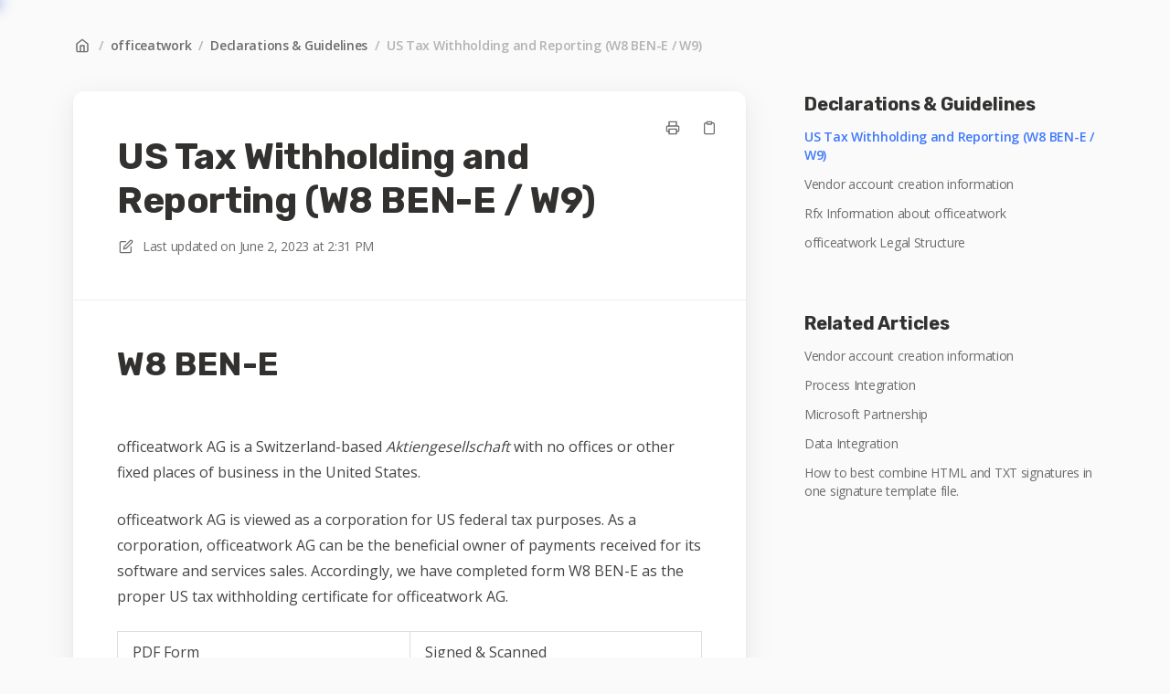

--- FILE ---
content_type: text/html; charset=utf-8
request_url: https://help.officeatwork.com/en/articles/457-us-tax-withholding-and-reporting-w8-ben-e-w9
body_size: 53777
content:
<!DOCTYPE html>
<html lang="en">
  <head prefix="og: http://ogp.me/ns#">
    <title>US Tax Withholding and Reporting (W8 BEN-E / W9)</title>
    <style>
      body {
        margin: 0;
      }
      .elevio-kb-wrapper {
        -webkit-box-align: center;
        -ms-flex-align: center;
        align-items: center;
        color: #3e4c59;
        display: -webkit-box;
        display: -ms-flexbox;
        display: flex;
        height: 100vh;
        -webkit-box-orient: vertical;
        -webkit-box-direction: normal;
        -ms-flex-direction: column;
        flex-direction: column;
        -webkit-box-pack: center;
        -ms-flex-pack: center;
        justify-content: center;
      }
      .elevio-kb-loading-spinner {
        -webkit-animation-name: elevio-kb-spin;
        animation-name: elevio-kb-spin;
        -webkit-animation-duration: 800ms;
        animation-duration: 800ms;
        -webkit-animation-iteration-count: infinite;
        animation-iteration-count: infinite;
        -webkit-animation-timing-function: linear;
        animation-timing-function: linear;
        block-size: 1.25rem;
        fill: #5644d8;
        inline-size: 1.25rem;
        padding: 0.25rem;
      }
      @-webkit-keyframes elevio-kb-spin {
        from {
          -webkit-transform: rotate(0deg);
          transform: rotate(0deg);
        }
        to {
          -webkit-transform: rotate(360deg);
          transform: rotate(360deg);
        }
      }
      @keyframes elevio-kb-spin {
        from {
          -webkit-transform: rotate(0deg);
          transform: rotate(0deg);
        }
        to {
          -webkit-transform: rotate(360deg);
          transform: rotate(360deg);
        }
      }
    </style>

     
    <link rel="canonical" href="https://help.officeatwork.com/en/articles/457-us-tax-withholding-and-reporting-w8-ben-e-w9" />
    <meta property="og:url" content="https://help.officeatwork.com/en/articles/457-us-tax-withholding-and-reporting-w8-ben-e-w9" />
      

<meta name="description" content=""></meta>
<meta property="og:description" content=""></meta>


<script type="application/ld+json">{"mainEntity":[{"@type":"Question","name":"US Tax Withholding and Reporting (W8 BEN-E / W9)","acceptedAnswer":{"@type":"Answer","text":"W8 BEN-E\nofficeatwork AG is a Switzerland-based Aktiengesellschaft with no offices or other fixed places of business in the United States.\nofficeatwork AG is viewed as a corporation for US federal tax purposes. As a corporation, officeatwork AG can be the beneficial owner of payments received for its software and services sales. Accordingly, we have completed form W8 BEN-E as the proper US tax withholding certificate for officeatwork AG. \nPDF FormSigned &amp; Scanned W-8BEN-E-officeatwork-v2.pdfW-8BEN-E-officeatwork-v2-scanned.pdf\n\nBased on the activities of officeatwork AG as an operating software company and based on officeatwork AG's financial statements, officeatwork AG is properly characterized as an NFFE under the U.S.-Switzerland IGA. Additionally, officeatwork AG is an active NFFE because less than 50 percent of the company's gross income appears to be passive income, and less than 50 percent of the company's assets produce or are held for the production of passive income. officeatwork, therefore, classifies (FATCA - Foreign Account Tax Compliance Act - status) as an active NFFE. officeatwork AG is not required to register with the IRS and therefore has no obligation for annual FATCA tax filing.\nW9\nW9 forms are not applicable for non-US subjects without Social Security or taxpayer-identification number.\nNote: officeatwork can not provide a W9 form as it does not qualify for that form."}}],"@context":"http://schema.org","@type":"FAQPage","name":"US Tax Withholding and Reporting (W8 BEN-E / W9)","headline":"US Tax Withholding and Reporting (W8 BEN-E / W9)","author":{"@type":"Person","name":"Martin Seifert","image":"https://www.gravatar.com/avatar/ff8902283de11a49c5de16fc43976711?e=martin.seifert@officeatwork.com&s=300&d=https%3A%2F%2Fui-avatars.com%2Fapi%2F/Martin%2BSeifert/300/69D59A/FFF/2/0.40"},"copyrightHolder":{"@type":"Organization","name":"officeatwork"},"publisher":{"@type":"Organization","name":"officeatwork"},"url":"https://help.officeatwork.com/en/articles/457-us-tax-withholding-and-reporting-w8-ben-e-w9","image":null,"mainEntityOfPage":"https://help.officeatwork.com/en/articles/457-us-tax-withholding-and-reporting-w8-ben-e-w9","dateCreated":"2021-09-08","datePublished":"2023-06-02","dateModified":"2023-06-02"}</script> 

    <meta charset="utf-8" />
    <meta http-equiv="X-UA-Compatible" content="IE=edge" />
    <meta name="viewport" content="width=device-width, initial-scale=1" />

    
    <link rel="shortcut icon" type="image/png" href="https://marketing.officeatwork365.com/elevio/favicon.ico" />
    

    <link rel="stylesheet" href="https://cdn.elev.io/kb/v2/themes/2/b2b1ed2b-1f59-4e07-b67c-d26c57e67119/styles.css" />
    <link rel="stylesheet" href="https://cdn.elev.io/kb/v2/deployed/5f0499cf5b4df/bed4629a-2277-4b4e-a9db-957da56322f4/styles-snippet.css" />

    <!-- <script
      src="https://js.sentry-cdn.com/7fb0ca92ae2d4dc49fffbe1b145e4511.min.js"
      crossorigin="anonymous"
    ></script> -->

    <script
      defer
      type="text/javascript"
      src="https://cdn.elev.io/kb/v2/themes/2/b2b1ed2b-1f59-4e07-b67c-d26c57e67119/localisation/en/lang.js"
    ></script>
    <script
      defer
      type="text/javascript"
      src="https://cdn.elev.io/kb/v2/deployed/5f0499cf5b4df/bed4629a-2277-4b4e-a9db-957da56322f4/localisation/en/lang-snippet.js"
    ></script>

    
    <script type="text/javascript" defer src="https://cdn.elev.io/kb/v2/themes/2/b2b1ed2b-1f59-4e07-b67c-d26c57e67119/script.js"></script>
    
  </head>

  <body class="logged-out article-page">
    <div id="kb-target">
      <div class="elevio-kb-wrapper">
        <svg class="elevio-kb-loading-spinner" viewBox="0 0 24 24">
          <path
            d="M9.65892 0.230582C11.9867 -0.232441 14.3995 0.00519931 16.5922 0.913451C18.7849 1.8217 20.6591 3.35977 21.9776 5.33316C23.2962 7.30655 24 9.62663 24 12H20C20 10.4178 19.5308 8.87104 18.6518 7.55544C17.7727 6.23985 16.5233 5.21447 15.0615 4.60897C13.5997 4.00347 11.9911 3.84504 10.4393 4.15372C8.88744 4.4624 7.46197 5.22433 6.34315 6.34315C5.22433 7.46197 4.4624 8.88744 4.15372 10.4393C3.84504 11.9911 4.00347 13.5997 4.60897 15.0615C5.21447 16.5233 6.23985 17.7727 7.55544 18.6518C8.87104 19.5308 10.4178 20 12 20V24C9.62663 24 7.30655 23.2962 5.33316 21.9776C3.35977 20.6591 1.8217 18.7849 0.913451 16.5922C0.00519943 14.3995 -0.232441 11.9867 0.230582 9.65892C0.693605 7.33115 1.83649 5.19295 3.51472 3.51472C5.19295 1.83649 7.33115 0.693605 9.65892 0.230582Z"
          />
        </svg>
      </div>
    </div>

    <script>
      window.companyUid = '5f0499cf5b4df';
      window.companyName = 'officeatwork';
      window.companyUrl = 'https://www.officeatwork.com';
      window.whitelabelEnabled = false;
      window.feedbackEnabled = false;
      window.feedbackEmailFieldHidden = false;
      window.searchAsYouTypeEnabled = true;
      window.agentLoginEnabled = false;
      window.ssoEnabled = false;
      window.ssoForced = false;
      window.ssoUrl = 'https://officeatwork.com';
      window.cname = 'help.officeatwork.com';
      window.subdomain = 'officeatwork';
      window.languageId = 'en';
      window.baseUrl = 'https://help.officeatwork.com';
      window.supportedLanguages = JSON.parse('[{"id":"en","englishName":"English","nativeName":"English"}]');
      window.initialData = JSON.parse('{"page":{"pageType":"article","articleId":"457","data":{"article":{"id":"457","title":"US Tax Withholding and Reporting (W8 BEN-E \\u002F W9)","slug":"457-us-tax-withholding-and-reporting-w8-ben-e-w9","summary":null,"body":"\\u003Ch1\\u003EW8 BEN-E\\u003C\\u002Fh1\\u003E\\u003Cp\\u003Eofficeatwork AG is a Switzerland-based \\u003Cem\\u003EAktiengesellschaft&nbsp;\\u003C\\u002Fem\\u003Ewith no offices or other fixed places of business in the United States.\\u003C\\u002Fp\\u003E\\u003Cp\\u003Eofficeatwork AG is viewed as a corporation for US federal tax purposes. As a corporation, officeatwork AG can be the beneficial owner of payments received for its software and services sales. Accordingly, we have completed form W8 BEN-E as the proper US tax withholding certificate for officeatwork AG.&nbsp;\\u003C\\u002Fp\\u003E\\u003Ctable class=\\"elev-table\\" style=\\"width: 100%;\\"\\u003E\\u003Ctbody\\u003E\\u003Ctr\\u003E\\u003Ctd style=\\"width: 50.0000%;\\"\\u003EPDF Form\\u003C\\u002Ftd\\u003E\\u003Ctd style=\\"width: 50.0000%;\\"\\u003ESigned &amp; Scanned&nbsp;\\u003C\\u002Ftd\\u003E\\u003C\\u002Ftr\\u003E\\u003Ctr\\u003E\\u003Ctd style=\\"width: 50.0000%;\\"\\u003E\\u003Ca class=\\"fr-file\\" href=\\"https:\\u002F\\u002Fcdn.elev.io\\u002Ffile\\u002Fuploads\\u002FyLhYFYANDnLj_gOCdOlxqOjRlcyWLKilP57PkBzrTeo\\u002FgDW_zjviaOXHPP6bdvs0R8Gy1hIONZmh_zW1vcTwfIs\\u002FW-8BEN-E-officeatwork-v2-MKQ.pdf\\" target=\\"_blank\\"\\u003EW-8BEN-E-officeatwork-v2.pdf\\u003C\\u002Fa\\u003E\\u003Cbr\\u003E\\u003C\\u002Ftd\\u003E\\u003Ctd style=\\"width: 50.0000%;\\"\\u003E\\u003Ca class=\\"fr-file\\" href=\\"https:\\u002F\\u002Fcdn.elev.io\\u002Ffile\\u002Fuploads\\u002FyLhYFYANDnLj_gOCdOlxqOjRlcyWLKilP57PkBzrTeo\\u002Fhtzp4eYraaZJOCyGL9gtXgR-IrguHjyjaSTcjhHY5pQ\\u002FW-8BEN-E-officeatwork-v2-scanned-2y0.pdf\\" target=\\"_blank\\"\\u003EW-8BEN-E-officeatwork-v2-scanned.pdf\\u003C\\u002Fa\\u003E\\u003Cbr\\u003E\\u003C\\u002Ftd\\u003E\\u003C\\u002Ftr\\u003E\\u003C\\u002Ftbody\\u003E\\u003C\\u002Ftable\\u003E\\u003Cp\\u003E\\u003Cbr\\u003E\\u003C\\u002Fp\\u003E\\u003Cp\\u003EBased on the activities of officeatwork AG as an operating software company and based on officeatwork AG&#39;s financial statements, officeatwork AG is properly characterized as an NFFE under the U.S.-Switzerland IGA. Additionally, officeatwork AG is an active NFFE because less than 50 percent of the company&#39;s gross income appears to be passive income, and less than 50 percent of the company&#39;s assets produce or are held for the production of passive income. officeatwork, therefore, classifies (FATCA - Foreign Account Tax Compliance Act - status) as an \\u003Cstrong\\u003Eactive NFFE\\u003C\\u002Fstrong\\u003E. officeatwork AG is not required to register with the IRS and therefore has no obligation for annual FATCA tax filing.\\u003C\\u002Fp\\u003E\\u003Ch1\\u003EW9\\u003C\\u002Fh1\\u003E\\u003Cp\\u003EW9 forms are not applicable for non-US subjects without Social Security or taxpayer-identification number.\\u003C\\u002Fp\\u003E\\u003Cblockquote class=\\"elevio-box-error\\"\\u003E\\u003Cp\\u003E\\u003Cstrong\\u003ENote\\u003C\\u002Fstrong\\u003E: officeatwork can not provide a W9 form as it does not qualify for that form.\\u003C\\u002Fp\\u003E\\u003C\\u002Fblockquote\\u003E","bodyText":"W8 BEN-E\\nofficeatwork AG is a Switzerland-based Aktiengesellschaft with no offices or other fixed places of business in the United States.\\nofficeatwork AG is viewed as a corporation for US federal tax purposes. As a corporation, officeatwork AG can be the beneficial owner of payments received for its software and services sales. Accordingly, we have completed form W8 BEN-E as the proper US tax withholding certificate for officeatwork AG. \\nPDF FormSigned &amp; Scanned W-8BEN-E-officeatwork-v2.pdfW-8BEN-E-officeatwork-v2-scanned.pdf\\n\\nBased on the activities of officeatwork AG as an operating software company and based on officeatwork AG\'s financial statements, officeatwork AG is properly characterized as an NFFE under the U.S.-Switzerland IGA. Additionally, officeatwork AG is an active NFFE because less than 50 percent of the company\'s gross income appears to be passive income, and less than 50 percent of the company\'s assets produce or are held for the production of passive income. officeatwork, therefore, classifies (FATCA - Foreign Account Tax Compliance Act - status) as an active NFFE. officeatwork AG is not required to register with the IRS and therefore has no obligation for annual FATCA tax filing.\\nW9\\nW9 forms are not applicable for non-US subjects without Social Security or taxpayer-identification number.\\nNote: officeatwork can not provide a W9 form as it does not qualify for that form.","keywords":[],"accessControl":{"access":"PUBLIC","isInternal":false,"smartGroups":[]},"featuredImageUrl":null,"createdAt":1631105420000,"lastUpdatedAt":1685716279000,"lastPublishedAt":1685716279000,"author":{"id":"27953","name":"Martin Seifert","avatar":"https:\\u002F\\u002Fwww.gravatar.com\\u002Favatar\\u002Fff8902283de11a49c5de16fc43976711?e=martin.seifert@officeatwork.com&s=300&d=https%3A%2F%2Fui-avatars.com%2Fapi%2F\\u002FMartin%2BSeifert\\u002F300\\u002F69D59A\\u002FFFF\\u002F2\\u002F0.40"},"wordCount":211,"category":{"id":"160","title":"Declarations & Guidelines","slug":"160-declarations-guidelines","featuredImageUrl":null,"articles":{"results":[{"id":"457","title":"US Tax Withholding and Reporting (W8 BEN-E \\u002F W9)","slug":"457-us-tax-withholding-and-reporting-w8-ben-e-w9","summary":null,"lastPublishedAt":1685716279000,"accessControl":{"access":"PUBLIC","isInternal":false}},{"id":"472","title":"Vendor account creation information","slug":"472-vendor-account-creation-information","summary":null,"lastPublishedAt":1767705319000,"accessControl":{"access":"PUBLIC","isInternal":false}},{"id":"502","title":"Rfx Information about officeatwork","slug":"502-rfx-information-about-officeatwork","summary":null,"lastPublishedAt":1636540851000,"accessControl":{"access":"PUBLIC","isInternal":false}},{"id":"716","title":"officeatwork Legal Structure","slug":"716-officeatwork-legal-structure","summary":null,"lastPublishedAt":1739200495000,"accessControl":{"access":"PUBLIC","isInternal":false}}],"pageInfo":{"totalCount":4}},"parentCategory":{"id":"5","title":"officeatwork","slug":"5-officeatwork","featuredImageUrl":null,"articles":{"results":[],"pageInfo":{"totalCount":0}}},"subCategories":[]}},"relatedArticles":{"results":[{"id":"472","title":"Vendor account creation information","slug":"472-vendor-account-creation-information","summary":null,"lastPublishedAt":1767705319000,"category":{"id":"160"},"accessControl":{"access":"PUBLIC","isInternal":false}},{"id":"1235","title":"Process Integration","slug":"1235-process-integration","summary":null,"lastPublishedAt":1761024346000,"category":{"id":"292"},"accessControl":{"access":"PUBLIC","isInternal":false}},{"id":"1244","title":"Microsoft Partnership","slug":"1244-microsoft-partnership","summary":null,"lastPublishedAt":1762178052000,"category":{"id":"5"},"accessControl":{"access":"PUBLIC","isInternal":false}},{"id":"1236","title":"Data Integration","slug":"1236-data-integration","summary":null,"lastPublishedAt":1755681881000,"category":{"id":"292"},"accessControl":{"access":"PUBLIC","isInternal":false}},{"id":"742","title":"How to best combine HTML and TXT signatures in one signature template file.","slug":"742-how-to-best-combine-html-and-txt-signatures-in-one-signature-template-file","summary":null,"lastPublishedAt":1732264614000,"category":{"id":"297"},"accessControl":{"access":"PUBLIC","isInternal":false}}],"pageInfo":{"totalCount":579}}}},"categoryTree":{"categories":[{"id":"5","title":"officeatwork","slug":"5-officeatwork","featuredImageUrl":null,"articles":{"results":[{"id":"1244","title":"Microsoft Partnership","slug":"1244-microsoft-partnership","summary":null,"lastPublishedAt":1762178052000,"accessControl":{"access":"PUBLIC","isInternal":false}},{"id":"586","title":"officeatwork Customer References","slug":"586-officeatwork-customer-references","summary":null,"lastPublishedAt":1757422277000,"accessControl":{"access":"PUBLIC","isInternal":false}},{"id":"370","title":"officeatwork Office Hours","slug":"370-officeatwork-office-hours","summary":null,"lastPublishedAt":1710321485000,"accessControl":{"access":"PUBLIC","isInternal":false}},{"id":"1275","title":"Our Commitment to Sustainability: Running All Our Apps and Services on Microsoft Azure","slug":"1275-our-commitment-to-sustainability-running-all-our-apps-and-services-on-microsoft-azure","summary":null,"lastPublishedAt":1732530355000,"accessControl":{"access":"PUBLIC","isInternal":false}},{"id":"1350","title":"Service Appointment Policy","slug":"1350-service-appointment-policy","summary":null,"lastPublishedAt":1760960742000,"accessControl":{"access":"PUBLIC","isInternal":false}}],"pageInfo":{"totalCount":5}},"parentCategory":null,"subCategories":[{"id":"91","title":"Consulting Services","slug":"91-consulting-services","featuredImageUrl":null,"articles":{"results":[{"id":"401","title":"Getting started with officeatwork - typical customer journey","slug":"401-getting-started-with-officeatwork-typical-customer-journey","summary":null,"lastPublishedAt":1761837049000,"accessControl":{"access":"PUBLIC","isInternal":false}},{"id":"546","title":"Branding Project: A best practice project outline","slug":"546-branding-project-a-best-practice-project-outline","summary":null,"lastPublishedAt":1675968577000,"accessControl":{"access":"PUBLIC","isInternal":false}},{"id":"631","title":"Branding Project: Ressources overview","slug":"631-branding-project-ressources-overview","summary":null,"lastPublishedAt":1731059700000,"accessControl":{"access":"PUBLIC","isInternal":false}},{"id":"335","title":"Starter Packages for dynamic Word templates ","slug":"335-starter-packages-for-dynamic-word-templates","summary":null,"lastPublishedAt":1761836330000,"accessControl":{"access":"PUBLIC","isInternal":false}},{"id":"718","title":"Starter Packages for dynamic Mail Signature templates ","slug":"718-starter-packages-for-dynamic-mail-signature-templates","summary":null,"lastPublishedAt":1761836387000,"accessControl":{"access":"PUBLIC","isInternal":false}},{"id":"1039","title":"Starter Packages for dynamic PowerPoint templates","slug":"1039-starter-packages-for-dynamic-powerpoint-templates","summary":null,"lastPublishedAt":1761836428000,"accessControl":{"access":"PUBLIC","isInternal":false}},{"id":"1352","title":"Understanding Our Working Method and Billing Principles for Services","slug":"1352-understanding-our-working-method-and-billing-principles-for-services","summary":null,"lastPublishedAt":1760708556000,"accessControl":{"access":"PUBLIC","isInternal":false}}],"pageInfo":{"totalCount":7}}},{"id":"182","title":"Education Services","slug":"182-education-services","featuredImageUrl":null,"articles":{"results":[{"id":"579","title":"Education Offerings","slug":"579-education-offerings","summary":null,"lastPublishedAt":1680514593000,"accessControl":{"access":"PUBLIC","isInternal":false}}],"pageInfo":{"totalCount":1}}},{"id":"184","title":"Licensing","slug":"184-licensing","featuredImageUrl":null,"articles":{"results":[{"id":"493","title":"What license types does officeatwork offer?","slug":"493-what-license-types-does-officeatwork-offer","summary":null,"lastPublishedAt":1755159483000,"accessControl":{"access":"PUBLIC","isInternal":false}},{"id":"20","title":"License Terms & Conditions","slug":"20-license-terms-conditions","summary":null,"lastPublishedAt":1668087632000,"accessControl":{"access":"PUBLIC","isInternal":false}},{"id":"4","title":"Evaluation License explained","slug":"4-evaluation-license-explained","summary":null,"lastPublishedAt":1668087638000,"accessControl":{"access":"PUBLIC","isInternal":false}},{"id":"492","title":"Where to assign officeatwork licenses\\u002Fsubscriptions to users?","slug":"492-where-to-assign-officeatwork-licenses-subscriptions-to-users","summary":null,"lastPublishedAt":1687185928000,"accessControl":{"access":"PUBLIC","isInternal":false}},{"id":"581","title":"Can I use evaluation licenses to run my test environment (system tests, acceptance tests, etc.)?","slug":"581-can-i-use-evaluation-licenses-to-run-my-test-environment-system-tests-acceptance-tests-etc","summary":null,"lastPublishedAt":1668087974000,"accessControl":{"access":"PUBLIC","isInternal":false}},{"id":"292","title":"officeatwork licenses are free for MSA Users (Microsoft Personal Account)","slug":"292-officeatwork-licenses-are-free-for-msa-users-microsoft-personal-account","summary":null,"lastPublishedAt":1668087700000,"accessControl":{"access":"PUBLIC","isInternal":false}},{"id":"1242","title":"Why seat-based licensing?","slug":"1242-why-seat-based-licensing","summary":"Seat-based licensing offers stability, simplicity, and fairness, making it a solid choice for organizations seeking predictable costs and straightforward management. ","lastPublishedAt":1718362650000,"accessControl":{"access":"PUBLIC","isInternal":false}},{"id":"1250","title":"When are consumption-based licenses invoiced?","slug":"1250-when-are-consumption-based-licenses-invoiced","summary":null,"lastPublishedAt":1758798492000,"accessControl":{"access":"PUBLIC","isInternal":false}},{"id":"1308","title":"License Deactivation Behavior","slug":"1308-license-deactivation-behavior","summary":null,"lastPublishedAt":1741272754000,"accessControl":{"access":"PUBLIC","isInternal":false}},{"id":"1320","title":"Tier pricing for individual Apps is no longer available in Microsoft Marketplace and AppSource","slug":"1320-tier-pricing-for-individual-apps-is-no-longer-available-in-microsoft-marketplace-and-appsource","summary":null,"lastPublishedAt":1761832981000,"accessControl":{"access":"PUBLIC","isInternal":false}},{"id":"957","title":"Why consumption-based licensing?","slug":"957-why-consumption-based-licensing","summary":"Seat-based models have their place, but consumption-based pricing offers flexibility, cost savings, and better value alignment. ","lastPublishedAt":1754399677000,"accessControl":{"access":"PUBLIC","isInternal":false}}],"pageInfo":{"totalCount":11}}},{"id":"112","title":"Premium Support","slug":"112-premium-support","featuredImageUrl":null,"articles":{"results":[{"id":"92","title":"Paid personal vs. free self-serve officeatwork support","slug":"92-paid-personal-vs-free-self-serve-officeatwork-support","summary":null,"lastPublishedAt":1761834020000,"accessControl":{"access":"PUBLIC","isInternal":false}},{"id":"616","title":"officeatwork Premium Support subscription offering","slug":"616-officeatwork-premium-support-subscription-offering","summary":null,"lastPublishedAt":1761836967000,"accessControl":{"access":"PUBLIC","isInternal":false}},{"id":"331","title":"How to contact officeatwork Premium Support.","slug":"331-how-to-contact-officeatwork-premium-support","summary":null,"lastPublishedAt":1668090738000,"accessControl":{"access":"PUBLIC","isInternal":false}},{"id":"1312","title":"Guidelines for Handling Support Requests","slug":"1312-guidelines-for-handling-support-requests","summary":null,"lastPublishedAt":1750227974000,"accessControl":{"access":"PUBLIC","isInternal":false}},{"id":"1070","title":"Does officeatwork offer remote support?","slug":"1070-does-officeatwork-offer-remote-support","summary":null,"lastPublishedAt":1702900622000,"accessControl":{"access":"PUBLIC","isInternal":false}},{"id":"585","title":"Processing Premium Support requests using a tracking number.","slug":"585-processing-premium-support-requests-using-a-tracking-number","summary":null,"lastPublishedAt":1668090615000,"accessControl":{"access":"PUBLIC","isInternal":false}},{"id":"436","title":"How and when will additional consulting rendered base on the Premium Support Subscription be invoiced.","slug":"436-how-and-when-will-additional-consulting-rendered-base-on-the-premium-support-subscription-be-invoiced","summary":null,"lastPublishedAt":1628859378000,"accessControl":{"access":"PUBLIC","isInternal":false}}],"pageInfo":{"totalCount":7}}},{"id":"10","title":"Subscriptions","slug":"10-subscriptions","featuredImageUrl":null,"articles":{"results":[{"id":"1259","title":"Buying officeatwork Subscriptions Overview","slug":"1259-buying-officeatwork-subscriptions-overview","summary":null,"lastPublishedAt":1763568308000,"accessControl":{"access":"PUBLIC","isInternal":false}},{"id":"995","title":"Buying officeatwork subscriptions - available channels and currencies.","slug":"995-buying-officeatwork-subscriptions-available-channels-and-currencies","summary":null,"lastPublishedAt":1761633963000,"accessControl":{"access":"PUBLIC","isInternal":false}},{"id":"18","title":"How to buy seat-based subscriptions via Microsoft Marketplace","slug":"18-how-to-buy-seat-based-subscriptions-via-microsoft-marketplace","summary":null,"lastPublishedAt":1761634622000,"accessControl":{"access":"PUBLIC","isInternal":false}},{"id":"1237","title":"How to buy consumption-based subscriptions via Microsoft Marketplace","slug":"1237-how-to-buy-consumption-based-subscriptions-via-microsoft-marketplace","summary":null,"lastPublishedAt":1761634540000,"accessControl":{"access":"PUBLIC","isInternal":false}},{"id":"591","title":"Buying from officeatwork - Acquisition phase questions","slug":"591-buying-from-officeatwork-acquisition-phase-questions","summary":null,"lastPublishedAt":1695111204000,"accessControl":{"access":"PUBLIC","isInternal":false}},{"id":"260","title":"Can I buy Add-ins of the same solution separately?","slug":"260-can-i-buy-add-ins-of-the-same-solution-separately","summary":null,"lastPublishedAt":1761646608000,"accessControl":{"access":"PUBLIC","isInternal":false}},{"id":"35","title":"What officeatwork needs to process your subscription order","slug":"35-what-officeatwork-needs-to-process-your-subscription-order","summary":null,"lastPublishedAt":1761654284000,"accessControl":{"access":"PUBLIC","isInternal":false}},{"id":"82","title":"Where can I see my officeatwork subscriptions?","slug":"82-where-can-i-see-my-officeatwork-subscriptions","summary":null,"lastPublishedAt":1761657966000,"accessControl":{"access":"PUBLIC","isInternal":false}},{"id":"248","title":"Commercial forms","slug":"248-commercial-forms","summary":null,"lastPublishedAt":1761647567000,"accessControl":{"access":"PUBLIC","isInternal":false}},{"id":"279","title":"Price Protection Subscription","slug":"279-price-protection-subscription","summary":null,"lastPublishedAt":1761655215000,"accessControl":{"access":"PUBLIC","isInternal":false}},{"id":"293","title":"officeatwork subscription & payment terms for subscriptions purchased directly with officeatwork","slug":"293-officeatwork-subscription-payment-terms-for-subscriptions-purchased-directly-with-officeatwork","summary":null,"lastPublishedAt":1761655322000,"accessControl":{"access":"PUBLIC","isInternal":false}},{"id":"543","title":"Activating Private Offers via Microsoft","slug":"543-activating-private-offers-via-microsoft","summary":null,"lastPublishedAt":1761655659000,"accessControl":{"access":"PUBLIC","isInternal":false}},{"id":"1264","title":"Analysis of consumption data","slug":"1264-analysis-of-consumption-data","summary":null,"lastPublishedAt":1761656040000,"accessControl":{"access":"PUBLIC","isInternal":false}},{"id":"1274","title":"How do officeatwork subscriptions deliver exceptional value at such an affordable price?","slug":"1274-how-do-officeatwork-subscriptions-deliver-exceptional-value-at-such-an-affordable-price","summary":null,"lastPublishedAt":1761656212000,"accessControl":{"access":"PUBLIC","isInternal":false}},{"id":"1381","title":"How to Control and Limit Cost & Usage of officeatwork Apps","slug":"1381-how-to-control-and-limit-cost-usage-of-officeatwork-apps","summary":null,"lastPublishedAt":1764162069000,"accessControl":{"access":"PUBLIC","isInternal":false}},{"id":"1386","title":"Requirement and Trial Message","slug":"1386-requirement-and-trial-message","summary":null,"lastPublishedAt":1768283116000,"accessControl":{"access":"PUBLIC","isInternal":false}},{"id":"1387","title":"Expired Message and Next Steps","slug":"1387-expired-message-and-next-steps","summary":null,"lastPublishedAt":1768283649000,"accessControl":{"access":"PUBLIC","isInternal":false}},{"id":"1388","title":"Trial Available (No License Assigned)","slug":"1388-trial-available-no-license-assigned","summary":null,"lastPublishedAt":1768284138000,"accessControl":{"access":"PUBLIC","isInternal":false}}],"pageInfo":{"totalCount":18}}},{"id":"231","title":"Branding","slug":"231-branding","featuredImageUrl":null,"articles":{"results":[{"id":"759","title":"officeatwork Brand Name Usage Guidelines ","slug":"759-officeatwork-brand-name-usage-guidelines","summary":null,"lastPublishedAt":1694009020000,"accessControl":{"access":"PUBLIC","isInternal":false}},{"id":"758","title":"officeatwork Logo Usage Guidelines","slug":"758-officeatwork-logo-usage-guidelines","summary":null,"lastPublishedAt":1738141133000,"accessControl":{"access":"PUBLIC","isInternal":false}},{"id":"788","title":"officeatwork Brand Colors Usage Guidelines","slug":"788-officeatwork-brand-colors-usage-guidelines","summary":null,"lastPublishedAt":1715940827000,"accessControl":{"access":"PUBLIC","isInternal":false}},{"id":"760","title":"officeatwork Application & Service Icon Usage Guidelines","slug":"760-officeatwork-application-service-icon-usage-guidelines","summary":null,"lastPublishedAt":1752606846000,"accessControl":{"access":"PUBLIC","isInternal":false}},{"id":"719","title":"Application Branding","slug":"719-application-branding","summary":null,"lastPublishedAt":1739356469000,"accessControl":{"access":"PUBLIC","isInternal":false}},{"id":"802","title":"officeatwork Tagline Usage Guidelines","slug":"802-officeatwork-tagline-usage-guidelines","summary":null,"lastPublishedAt":1715941409000,"accessControl":{"access":"PUBLIC","isInternal":false}}],"pageInfo":{"totalCount":6}}},{"id":"293","title":"Billing","slug":"293-billing","featuredImageUrl":null,"articles":{"results":[{"id":"1251","title":"officeatwork Consumption-Based Billing","slug":"1251-officeatwork-consumption-based-billing","summary":null,"lastPublishedAt":1752667785000,"accessControl":{"access":"PUBLIC","isInternal":false}}],"pageInfo":{"totalCount":1}}},{"id":"160","title":"Declarations & Guidelines","slug":"160-declarations-guidelines","featuredImageUrl":null,"articles":{"results":[{"id":"457","title":"US Tax Withholding and Reporting (W8 BEN-E \\u002F W9)","slug":"457-us-tax-withholding-and-reporting-w8-ben-e-w9","summary":null,"lastPublishedAt":1685716279000,"accessControl":{"access":"PUBLIC","isInternal":false}},{"id":"472","title":"Vendor account creation information","slug":"472-vendor-account-creation-information","summary":null,"lastPublishedAt":1767705319000,"accessControl":{"access":"PUBLIC","isInternal":false}},{"id":"502","title":"Rfx Information about officeatwork","slug":"502-rfx-information-about-officeatwork","summary":null,"lastPublishedAt":1636540851000,"accessControl":{"access":"PUBLIC","isInternal":false}},{"id":"716","title":"officeatwork Legal Structure","slug":"716-officeatwork-legal-structure","summary":null,"lastPublishedAt":1739200495000,"accessControl":{"access":"PUBLIC","isInternal":false}}],"pageInfo":{"totalCount":4}}}]},{"id":"59","title":"App Basics","slug":"59-app-basics","featuredImageUrl":null,"articles":{"results":[{"id":"617","title":"Overview","slug":"617-overview","summary":null,"lastPublishedAt":1763568604000,"accessControl":{"access":"PUBLIC","isInternal":false}},{"id":"618","title":"Why officeatwork?","slug":"618-why-officeatwork","summary":null,"lastPublishedAt":1679057389000,"accessControl":{"access":"PUBLIC","isInternal":false}},{"id":"584","title":"Architecture","slug":"584-architecture","summary":null,"lastPublishedAt":1761835915000,"accessControl":{"access":"PUBLIC","isInternal":false}},{"id":"599","title":"Administration","slug":"599-administration","summary":null,"lastPublishedAt":1678973789000,"accessControl":{"access":"PUBLIC","isInternal":false}},{"id":"29","title":"SLA (Service Level Agreement)","slug":"29-sla-service-level-agreement","summary":null,"lastPublishedAt":1718116866000,"accessControl":{"access":"PUBLIC","isInternal":false}},{"id":"551","title":"officeatwork Product Roadmap","slug":"551-officeatwork-product-roadmap","summary":null,"lastPublishedAt":1762422483000,"accessControl":{"access":"PUBLIC","isInternal":false}},{"id":"1239","title":"Sample Templates","slug":"1239-sample-templates","summary":null,"lastPublishedAt":1718011768000,"accessControl":{"access":"PUBLIC","isInternal":false}}],"pageInfo":{"totalCount":7}},"parentCategory":null,"subCategories":[{"id":"244","title":"Apps Overview","slug":"244-apps-overview","featuredImageUrl":null,"articles":{"results":[{"id":"263","title":"officeatwork Apps and Add-ins with links to the Microsoft Marketplaces","slug":"263-officeatwork-apps-and-add-ins-with-links-to-the-microsoft-marketplaces","summary":null,"lastPublishedAt":1761832747000,"accessControl":{"access":"PUBLIC","isInternal":false}},{"id":"962","title":"officeatwork App Dependencies","slug":"962-officeatwork-app-dependencies","summary":null,"lastPublishedAt":1697190283000,"accessControl":{"access":"PUBLIC","isInternal":false}}],"pageInfo":{"totalCount":2}}},{"id":"66","title":"Deployment","slug":"66-deployment","featuredImageUrl":null,"articles":{"results":[{"id":"100","title":"Deployment overview","slug":"100-deployment-overview","summary":null,"lastPublishedAt":1765984487000,"accessControl":{"access":"PUBLIC","isInternal":false}},{"id":"104","title":"Deploying Office Add-ins using Microsoft Marketplace","slug":"104-deploying-office-add-ins-using-microsoft-marketplace","summary":null,"lastPublishedAt":1761836868000,"accessControl":{"access":"PUBLIC","isInternal":false}},{"id":"101","title":"Deploying Office Add-ins using Microsoft 365 Centralized Deployment","slug":"101-deploying-office-add-ins-using-microsoft-365-centralized-deployment","summary":null,"lastPublishedAt":1731052452000,"accessControl":{"access":"PUBLIC","isInternal":false}},{"id":"102","title":"Deploying Office Add-ins using SharePoint Add-in Catalog","slug":"102-deploying-office-add-ins-using-sharepoint-add-in-catalog","summary":null,"lastPublishedAt":1708697353000,"accessControl":{"access":"PUBLIC","isInternal":false}},{"id":"103","title":"Deploying Office Add-ins using Microsoft Office Store","slug":"103-deploying-office-add-ins-using-microsoft-office-store","summary":null,"lastPublishedAt":1615368671000,"accessControl":{"access":"PUBLIC","isInternal":false}},{"id":"299","title":"Deploying Office Add-ins via Sideloading","slug":"299-deploying-office-add-ins-via-sideloading","summary":null,"lastPublishedAt":1622811385000,"accessControl":{"access":"PUBLIC","isInternal":false}},{"id":"105","title":"Deploying Teams Add-ins using Teams Store","slug":"105-deploying-teams-add-ins-using-teams-store","summary":null,"lastPublishedAt":1597150957000,"accessControl":{"access":"PUBLIC","isInternal":false}},{"id":"1021","title":"Updating SharePoint apps","slug":"1021-updating-sharepoint-apps","summary":null,"lastPublishedAt":1705327509000,"accessControl":{"access":"PUBLIC","isInternal":false}},{"id":"106","title":"Deploying SharePoint Add-ins using Microsoft Marketplace or AppSource","slug":"106-deploying-sharepoint-add-ins-using-microsoft-marketplace-or-appsource","summary":null,"lastPublishedAt":1761834103000,"accessControl":{"access":"PUBLIC","isInternal":false}},{"id":"178","title":"Manage deployment with mail-enabled Security Groups","slug":"178-manage-deployment-with-mail-enabled-security-groups","summary":null,"lastPublishedAt":1644844501000,"accessControl":{"access":"PUBLIC","isInternal":false}},{"id":"298","title":"Changing Office Web Add-in Deployment method - what to look out for!","slug":"298-changing-office-web-add-in-deployment-method-what-to-look-out-for","summary":null,"lastPublishedAt":1617711002000,"accessControl":{"access":"PUBLIC","isInternal":false}},{"id":"300","title":"How to get hold of the officeatwork Add-in manifest files","slug":"300-how-to-get-hold-of-the-officeatwork-add-in-manifest-files","summary":null,"lastPublishedAt":1761837195000,"accessControl":{"access":"PUBLIC","isInternal":false}},{"id":"304","title":"Moving from side-loading Add-ins to deploy add-ins via centralized deployment","slug":"304-moving-from-side-loading-add-ins-to-deploy-add-ins-via-centralized-deployment","summary":null,"lastPublishedAt":1620049101000,"accessControl":{"access":"PUBLIC","isInternal":false}},{"id":"93","title":"De-Installing \\u002F removing \\u002F de-provisioning officeatwork applications and Add-ins","slug":"93-de-installing-removing-de-provisioning-officeatwork-applications-and-add-ins","summary":null,"lastPublishedAt":1668426111000,"accessControl":{"access":"PUBLIC","isInternal":false}}],"pageInfo":{"totalCount":14}}},{"id":"180","title":"Updates","slug":"180-updates","featuredImageUrl":null,"articles":{"results":[{"id":"134","title":"Release management","slug":"134-release-management","summary":null,"lastPublishedAt":1679058693000,"accessControl":{"access":"PUBLIC","isInternal":false}},{"id":"410","title":"Delays in receiving product\\u002Fapp updates","slug":"410-delays-in-receiving-product-app-updates","summary":null,"lastPublishedAt":1668003471000,"accessControl":{"access":"PUBLIC","isInternal":false}},{"id":"606","title":"What is the definition of a \'preview\' feature","slug":"606-what-is-the-definition-of-a-preview-feature","summary":null,"lastPublishedAt":1678718896000,"accessControl":{"access":"PUBLIC","isInternal":false}},{"id":"700","title":"How long does it take for a new feature to be released?","slug":"700-how-long-does-it-take-for-a-new-feature-to-be-released","summary":null,"lastPublishedAt":1682514837000,"accessControl":{"access":"PUBLIC","isInternal":false}}],"pageInfo":{"totalCount":4}}},{"id":"94","title":"Trial","slug":"94-trial","featuredImageUrl":null,"articles":{"results":[{"id":"17","title":"How to activate an officeatwork trial license","slug":"17-how-to-activate-an-officeatwork-trial-license","summary":null,"lastPublishedAt":1763568144000,"accessControl":{"access":"PUBLIC","isInternal":false}},{"id":"276","title":"How to convert an officeatwork trial to a paid subscription","slug":"276-how-to-convert-an-officeatwork-trial-to-a-paid-subscription","summary":null,"lastPublishedAt":1694086392000,"accessControl":{"access":"PUBLIC","isInternal":false}},{"id":"277","title":"How long will my officeatwork trial run for?","slug":"277-how-long-will-my-officeatwork-trial-run-for","summary":null,"lastPublishedAt":1694086399000,"accessControl":{"access":"PUBLIC","isInternal":false}},{"id":"432","title":"What happens after my officeatwork trial expires?","slug":"432-what-happens-after-my-officeatwork-trial-expires","summary":null,"lastPublishedAt":1694086407000,"accessControl":{"access":"PUBLIC","isInternal":false}},{"id":"958","title":"Is an officeatwork trial limited to a specific number of users?","slug":"958-is-an-officeatwork-trial-limited-to-a-specific-number-of-users","summary":null,"lastPublishedAt":1694086432000,"accessControl":{"access":"PUBLIC","isInternal":false}},{"id":"959","title":"Are there any subscription costs associated with officeatwork trials?","slug":"959-are-there-any-subscription-costs-associated-with-officeatwork-trials","summary":null,"lastPublishedAt":1694079204000,"accessControl":{"access":"PUBLIC","isInternal":false}},{"id":"960","title":"Can officeatwork trial periods be extended?","slug":"960-can-officeatwork-trial-periods-be-extended","summary":null,"lastPublishedAt":1694086450000,"accessControl":{"access":"PUBLIC","isInternal":false}}],"pageInfo":{"totalCount":7}}},{"id":"82","title":"Authentication & Identity","slug":"82-authentication-identity","featuredImageUrl":null,"articles":{"results":[{"id":"120","title":"Can Multi-Factor Authentication be activated for the officeatwork Apps and Add-ins?","slug":"120-can-multi-factor-authentication-be-activated-for-the-officeatwork-apps-and-add-ins","summary":null,"lastPublishedAt":1601652843000,"accessControl":{"access":"PUBLIC","isInternal":false}},{"id":"246","title":"Reasons for Sign-in to officeatwork Apps or Add-ins not persisting \\u002F silent sign-in failing.","slug":"246-reasons-for-sign-in-to-officeatwork-apps-or-add-ins-not-persisting-silent-sign-in-failing","summary":null,"lastPublishedAt":1606204399000,"accessControl":{"access":"PUBLIC","isInternal":false}},{"id":"1334","title":"Multi-Microsoft-365-Tenant support in your officeatwork App","slug":"1334-multi-microsoft-365-tenant-support-in-your-officeatwork-app","summary":null,"lastPublishedAt":1755851191000,"accessControl":{"access":"PUBLIC","isInternal":false}},{"id":"740","title":"Sign-In not working","slug":"740-sign-in-not-working","summary":null,"lastPublishedAt":1692278141000,"accessControl":{"access":"PUBLIC","isInternal":false}}],"pageInfo":{"totalCount":4}}},{"id":"65","title":"On-Boarding","slug":"65-on-boarding","featuredImageUrl":null,"articles":{"results":[{"id":"122","title":"officeatwork onboarding Guide","slug":"122-officeatwork-onboarding-guide","summary":null,"lastPublishedAt":1687419839000,"accessControl":{"access":"PUBLIC","isInternal":false}},{"id":"636","title":"Enable browser to access officeatwork required URLs","slug":"636-enable-browser-to-access-officeatwork-required-urls","summary":null,"lastPublishedAt":1681201674000,"accessControl":{"access":"PUBLIC","isInternal":false}},{"id":"638","title":"Creating Security Groups supporting your officeatwork app deployment","slug":"638-creating-security-groups-supporting-your-officeatwork-app-deployment","summary":null,"lastPublishedAt":1681918413000,"accessControl":{"access":"PUBLIC","isInternal":false}},{"id":"125","title":"Template Chooser configuration onboarding Guide","slug":"125-template-chooser-configuration-onboarding-guide","summary":"Decide where to host your templates\\nDisable unused library sources in the officeatwork admin center\\nOptional: Configure SharePoint Online and Teams according to requirements","lastPublishedAt":1606224961000,"accessControl":{"access":"PUBLIC","isInternal":false}},{"id":"148","title":"Content Chooser configuration onboarding Guide","slug":"148-content-chooser-configuration-onboarding-guide","summary":"Decide where to host your contents\\nDisable unused library sources in the officeatwork admin center\\nOptional: Configure SharePoint Online and Teams according to requirements","lastPublishedAt":1613503759000,"accessControl":{"access":"PUBLIC","isInternal":false}},{"id":"223","title":"Create an InCloud account","slug":"223-create-an-incloud-account","summary":null,"lastPublishedAt":1626076058000,"accessControl":{"access":"PUBLIC","isInternal":false}}],"pageInfo":{"totalCount":6}}},{"id":"183","title":"Capabilities","slug":"183-capabilities","featuredImageUrl":null,"articles":{"results":[{"id":"133","title":"Accessibility support","slug":"133-accessibility-support","summary":null,"lastPublishedAt":1758198328000,"accessControl":{"access":"PUBLIC","isInternal":false}},{"id":"734","title":"Add-In Embedding","slug":"734-add-in-embedding","summary":null,"lastPublishedAt":1761896233000,"accessControl":{"access":"PUBLIC","isInternal":false}},{"id":"128","title":"Analytics support (via Power BI)","slug":"128-analytics-support-via-power-bi","summary":null,"lastPublishedAt":1766044383000,"accessControl":{"access":"PUBLIC","isInternal":false}},{"id":"615","title":"API support","slug":"615-api-support","summary":null,"lastPublishedAt":1680523038000,"accessControl":{"access":"PUBLIC","isInternal":false}},{"id":"733","title":"App Bar Menus","slug":"733-app-bar-menus","summary":null,"lastPublishedAt":1761835577000,"accessControl":{"access":"PUBLIC","isInternal":false}},{"id":"626","title":"Automation support","slug":"626-automation-support","summary":null,"lastPublishedAt":1680006639000,"accessControl":{"access":"PUBLIC","isInternal":false}},{"id":"613","title":"BYOD (Bring Your Own Device) support","slug":"613-byod-bring-your-own-device-support","summary":null,"lastPublishedAt":1678892441000,"accessControl":{"access":"PUBLIC","isInternal":false}},{"id":"670","title":"Browsers support","slug":"670-browsers-support","summary":null,"lastPublishedAt":1709818927000,"accessControl":{"access":"PUBLIC","isInternal":false}},{"id":"625","title":"Corporate Design support","slug":"625-corporate-design-support","summary":null,"lastPublishedAt":1680005869000,"accessControl":{"access":"PUBLIC","isInternal":false}},{"id":"583","title":"Language support","slug":"583-language-support","summary":null,"lastPublishedAt":1718707074000,"accessControl":{"access":"PUBLIC","isInternal":false}},{"id":"621","title":"Macros support","slug":"621-macros-support","summary":null,"lastPublishedAt":1710505182000,"accessControl":{"access":"PUBLIC","isInternal":false}},{"id":"624","title":"Microsoft Graph support","slug":"624-microsoft-graph-support","summary":null,"lastPublishedAt":1680002025000,"accessControl":{"access":"PUBLIC","isInternal":false}},{"id":"614","title":"Microsoft Office ribbon customization support","slug":"614-microsoft-office-ribbon-customization-support","summary":null,"lastPublishedAt":1751614712000,"accessControl":{"access":"PUBLIC","isInternal":false}},{"id":"610","title":"Microsoft Office version support","slug":"610-microsoft-office-version-support","summary":null,"lastPublishedAt":1751614793000,"accessControl":{"access":"PUBLIC","isInternal":false}},{"id":"1314","title":"Microsoft Purview Labeling Support (Application Information Protection) ","slug":"1314-microsoft-purview-labeling-support-application-information-protection","summary":null,"lastPublishedAt":1751615718000,"accessControl":{"access":"PUBLIC","isInternal":false}},{"id":"623","title":"Microsoft SharePoint Online support","slug":"623-microsoft-sharepoint-online-support","summary":null,"lastPublishedAt":1751614721000,"accessControl":{"access":"PUBLIC","isInternal":false}},{"id":"609","title":"Offline support","slug":"609-offline-support","summary":null,"lastPublishedAt":1678784488000,"accessControl":{"access":"PUBLIC","isInternal":false}},{"id":"608","title":"Platform support","slug":"608-platform-support","summary":null,"lastPublishedAt":1753946563000,"accessControl":{"access":"PUBLIC","isInternal":false}},{"id":"580","title":"Scalability support","slug":"580-scalability-support","summary":null,"lastPublishedAt":1678892369000,"accessControl":{"access":"PUBLIC","isInternal":false}},{"id":"612","title":"Role Based Access support","slug":"612-role-based-access-support","summary":null,"lastPublishedAt":1678786924000,"accessControl":{"access":"PUBLIC","isInternal":false}},{"id":"622","title":"SSO support","slug":"622-sso-support","summary":null,"lastPublishedAt":1679995383000,"accessControl":{"access":"PUBLIC","isInternal":false}},{"id":"633","title":"Staging support","slug":"633-staging-support","summary":null,"lastPublishedAt":1680699197000,"accessControl":{"access":"PUBLIC","isInternal":false}},{"id":"634","title":"Test Tenant support","slug":"634-test-tenant-support","summary":null,"lastPublishedAt":1680778223000,"accessControl":{"access":"PUBLIC","isInternal":false}},{"id":"611","title":"User account support","slug":"611-user-account-support","summary":null,"lastPublishedAt":1678786174000,"accessControl":{"access":"PUBLIC","isInternal":false}},{"id":"477","title":"Usage Monitoring support","slug":"477-usage-monitoring-support","summary":null,"lastPublishedAt":1678892536000,"accessControl":{"access":"PUBLIC","isInternal":false}},{"id":"99","title":"Web technology support","slug":"99-web-technology-support","summary":null,"lastPublishedAt":1679998909000,"accessControl":{"access":"PUBLIC","isInternal":false}},{"id":"1317","title":"User input and selection retention","slug":"1317-user-input-and-selection-retention","summary":null,"lastPublishedAt":1753429331000,"accessControl":{"access":"PUBLIC","isInternal":false}}],"pageInfo":{"totalCount":27}}},{"id":"170","title":"Compatibility","slug":"170-compatibility","featuredImageUrl":null,"articles":{"results":[{"id":"255","title":"Required Microsoft 365 subscriptions","slug":"255-required-microsoft-365-subscriptions","summary":null,"lastPublishedAt":1668425808000,"accessControl":{"access":"PUBLIC","isInternal":false}},{"id":"437","title":"Minimal requirements for officeatwork Apps and Add-ins","slug":"437-minimal-requirements-for-officeatwork-apps-and-add-ins","summary":null,"lastPublishedAt":1668089045000,"accessControl":{"access":"PUBLIC","isInternal":false}},{"id":"91","title":"A simple way to check your Office version for compatibility with our officeatwork apps.","slug":"91-a-simple-way-to-check-your-office-version-for-compatibility-with-our-officeatwork-apps","summary":null,"lastPublishedAt":1761836722000,"accessControl":{"access":"PUBLIC","isInternal":false}},{"id":"115","title":"Content Chooser - compatibility overview","slug":"115-content-chooser-compatibility-overview","summary":null,"lastPublishedAt":1644848975000,"accessControl":{"access":"PUBLIC","isInternal":false}},{"id":"118","title":"Designer & Wizard - compatibility overview","slug":"118-designer-wizard-compatibility-overview","summary":null,"lastPublishedAt":1714475589000,"accessControl":{"access":"PUBLIC","isInternal":false}},{"id":"439","title":"Image Chooser - compatibility overview","slug":"439-image-chooser-compatibility-overview","summary":null,"lastPublishedAt":1644848981000,"accessControl":{"access":"PUBLIC","isInternal":false}},{"id":"438","title":"Slide Chooser - compatibility overview","slug":"438-slide-chooser-compatibility-overview","summary":null,"lastPublishedAt":1644848986000,"accessControl":{"access":"PUBLIC","isInternal":false}},{"id":"630","title":"Smart Template - compatibility overview","slug":"630-smart-template-compatibility-overview","summary":null,"lastPublishedAt":1680180096000,"accessControl":{"access":"PUBLIC","isInternal":false}},{"id":"111","title":"Template Chooser - compatibility overview","slug":"111-template-chooser-compatibility-overview","summary":null,"lastPublishedAt":1719821803000,"accessControl":{"access":"PUBLIC","isInternal":false}},{"id":"116","title":"Content Uploader - compatibility overview","slug":"116-content-uploader-compatibility-overview","summary":null,"lastPublishedAt":1759905930000,"accessControl":{"access":"PUBLIC","isInternal":false}},{"id":"117","title":"Verifier - compatibility overview","slug":"117-verifier-compatibility-overview","summary":null,"lastPublishedAt":1644848996000,"accessControl":{"access":"PUBLIC","isInternal":false}},{"id":"1315","title":"Support for Google Workspace","slug":"1315-support-for-google-workspace","summary":null,"lastPublishedAt":1752048618000,"accessControl":{"access":"PUBLIC","isInternal":false}},{"id":"1316","title":"Support for Microsoft 365 Government Community Cloud (GCC) Tenants","slug":"1316-support-for-microsoft-365-government-community-cloud-gcc-tenants","summary":null,"lastPublishedAt":1752132451000,"accessControl":{"access":"PUBLIC","isInternal":false}}],"pageInfo":{"totalCount":13}}},{"id":"255","title":"Libraries","slug":"255-libraries","featuredImageUrl":null,"articles":{"results":[{"id":"1092","title":"Managing SharePoint-based officeatwork libraries.","slug":"1092-managing-sharepoint-based-officeatwork-libraries","summary":null,"lastPublishedAt":1705331183000,"accessControl":{"access":"PUBLIC","isInternal":false}},{"id":"309","title":"Custom officeatwork SharePoint Site Columns","slug":"309-custom-officeatwork-sharepoint-site-columns","summary":null,"lastPublishedAt":1764596291000,"accessControl":{"access":"PUBLIC","isInternal":false}},{"id":"1240","title":"Why is the file name displayed in officeatwork not showing the file\'s name stored in SharePoint?","slug":"1240-why-is-the-file-name-displayed-in-officeatwork-not-showing-the-file-s-name-stored-in-sharepoint","summary":null,"lastPublishedAt":1718190901000,"accessControl":{"access":"PUBLIC","isInternal":false}},{"id":"79","title":"Managing Teams-based officeatwork libraries.","slug":"79-managing-teams-based-officeatwork-libraries","summary":null,"lastPublishedAt":1705331095000,"accessControl":{"access":"PUBLIC","isInternal":false}},{"id":"1241","title":"How does the search function for SharePoint-based officeatwork libraries work?","slug":"1241-how-does-the-search-function-for-sharepoint-based-officeatwork-libraries-work","summary":null,"lastPublishedAt":1718870682000,"accessControl":{"access":"PUBLIC","isInternal":false}},{"id":"1243","title":"How are entries sorted in SharePoint-based officeatwork libraries?","slug":"1243-how-are-entries-sorted-in-sharepoint-based-officeatwork-libraries","summary":null,"lastPublishedAt":1718871703000,"accessControl":{"access":"PUBLIC","isInternal":false}},{"id":"732","title":"Managing OneDrive-based officeatwork libraries.","slug":"732-managing-onedrive-based-officeatwork-libraries","summary":null,"lastPublishedAt":1705331212000,"accessControl":{"access":"PUBLIC","isInternal":false}},{"id":"1098","title":"Managing officeatwork sample libraries.","slug":"1098-managing-officeatwork-sample-libraries","summary":null,"lastPublishedAt":1705333161000,"accessControl":{"access":"PUBLIC","isInternal":false}}],"pageInfo":{"totalCount":8}}},{"id":"308","title":"Permissions","slug":"308-permissions","featuredImageUrl":null,"articles":{"results":[{"id":"1346","title":"openid Microsoft Graph Permission ","slug":"1346-openid-microsoft-graph-permission","summary":null,"lastPublishedAt":1760620738000,"accessControl":{"access":"PUBLIC","isInternal":false}},{"id":"1347","title":"profile Microsoft Graph Permission ","slug":"1347-profile-microsoft-graph-permission","summary":null,"lastPublishedAt":1760622016000,"accessControl":{"access":"PUBLIC","isInternal":false}},{"id":"1348","title":"offline_access Microsoft Graph Permission ","slug":"1348-offline_access-microsoft-graph-permission","summary":null,"lastPublishedAt":1760626510000,"accessControl":{"access":"PUBLIC","isInternal":false}},{"id":"1349","title":"User.Read Microsoft Graph Permission ","slug":"1349-user-read-microsoft-graph-permission","summary":null,"lastPublishedAt":1760626968000,"accessControl":{"access":"PUBLIC","isInternal":false}},{"id":"1372","title":"User.ReadBasic.All Microsoft Graph Permission ","slug":"1372-user-readbasic-all-microsoft-graph-permission","summary":null,"lastPublishedAt":1763555501000,"accessControl":{"access":"PUBLIC","isInternal":false}},{"id":"1373","title":"User.Read.All Microsoft Graph Permission ","slug":"1373-user-read-all-microsoft-graph-permission","summary":null,"lastPublishedAt":1763556000000,"accessControl":{"access":"PUBLIC","isInternal":false}},{"id":"1351","title":"Files.Read Microsoft Graph Permission ","slug":"1351-files-read-microsoft-graph-permission","summary":null,"lastPublishedAt":1763547663000,"accessControl":{"access":"PUBLIC","isInternal":false}},{"id":"1370","title":"Files.Read.All Microsoft Graph Permission ","slug":"1370-files-read-all-microsoft-graph-permission","summary":null,"lastPublishedAt":1763552334000,"accessControl":{"access":"PUBLIC","isInternal":false}},{"id":"1326","title":"Files.ReadWrite.AppFolder Microsoft Graph Permission ","slug":"1326-files-readwrite-appfolder-microsoft-graph-permission","summary":null,"lastPublishedAt":1754652245000,"accessControl":{"access":"PUBLIC","isInternal":false}},{"id":"1371","title":"\\t\\nFiles.ReadWrite.All Microsoft Graph Permission","slug":"1371-files-readwrite-all-microsoft-graph-permission","summary":null,"lastPublishedAt":1763554494000,"accessControl":{"access":"PUBLIC","isInternal":false}},{"id":"1374","title":"Group.Read.All Microsoft Graph Permission","slug":"1374-group-read-all-microsoft-graph-permission","summary":null,"lastPublishedAt":1763628426000,"accessControl":{"access":"PUBLIC","isInternal":false}},{"id":"1375","title":"Group.ReadWrite.All Microsoft Graph Permission","slug":"1375-group-readwrite-all-microsoft-graph-permission","summary":null,"lastPublishedAt":1763628410000,"accessControl":{"access":"PUBLIC","isInternal":false}},{"id":"1376","title":"Contacts.Read Microsoft Graph Permission","slug":"1376-contacts-read-microsoft-graph-permission","summary":null,"lastPublishedAt":1763991079000,"accessControl":{"access":"PUBLIC","isInternal":false}},{"id":"1377","title":"Mail.ReadWrite Microsoft Graph Permission","slug":"1377-mail-readwrite-microsoft-graph-permission","summary":null,"lastPublishedAt":1763995054000,"accessControl":{"access":"PUBLIC","isInternal":false}},{"id":"1378","title":"Sites.Read.All Microsoft Graph Permission","slug":"1378-sites-read-all-microsoft-graph-permission","summary":null,"lastPublishedAt":1763998954000,"accessControl":{"access":"PUBLIC","isInternal":false}},{"id":"1379","title":"Sites.ReadWrite.All Microsoft Graph Permission","slug":"1379-sites-readwrite-all-microsoft-graph-permission","summary":null,"lastPublishedAt":1763999832000,"accessControl":{"access":"PUBLIC","isInternal":false}}],"pageInfo":{"totalCount":16}}},{"id":"179","title":"Ressources","slug":"179-ressources","featuredImageUrl":null,"articles":{"results":[{"id":"620","title":"In-Application Help","slug":"620-in-application-help","summary":null,"lastPublishedAt":1680523823000,"accessControl":{"access":"PUBLIC","isInternal":false}},{"id":"578","title":"Documentation","slug":"578-documentation","summary":null,"lastPublishedAt":1679063051000,"accessControl":{"access":"PUBLIC","isInternal":false}},{"id":"619","title":"Help Center","slug":"619-help-center","summary":null,"lastPublishedAt":1679060033000,"accessControl":{"access":"PUBLIC","isInternal":false}},{"id":"21","title":"Community","slug":"21-community","summary":null,"lastPublishedAt":1668002092000,"accessControl":{"access":"PUBLIC","isInternal":false}},{"id":"538","title":"officeatwork Code Samples on GitHub","slug":"538-officeatwork-code-samples-on-github","summary":null,"lastPublishedAt":1692791040000,"accessControl":{"access":"PUBLIC","isInternal":false}}],"pageInfo":{"totalCount":5}}},{"id":"292","title":"Integrations","slug":"292-integrations","featuredImageUrl":null,"articles":{"results":[{"id":"1234","title":"Introduction","slug":"1234-introduction","summary":null,"lastPublishedAt":1755159102000,"accessControl":{"access":"PUBLIC","isInternal":false}},{"id":"1236","title":"Data Integration","slug":"1236-data-integration","summary":null,"lastPublishedAt":1755681881000,"accessControl":{"access":"PUBLIC","isInternal":false}},{"id":"1235","title":"Process Integration","slug":"1235-process-integration","summary":null,"lastPublishedAt":1761024346000,"accessControl":{"access":"PUBLIC","isInternal":false}},{"id":"1333","title":"Multi-Microsoft-365-Tenant support in your integrated officeatwork App","slug":"1333-multi-microsoft-365-tenant-support-in-your-integrated-officeatwork-app","summary":null,"lastPublishedAt":1755851108000,"accessControl":{"access":"PUBLIC","isInternal":false}},{"id":"1382","title":"Process Integration - CMI","slug":"1382-process-integration-cmi","summary":null,"lastPublishedAt":1764832098000,"accessControl":{"access":"PUBLIC","isInternal":false}}],"pageInfo":{"totalCount":5}}},{"id":"315","title":"Support","slug":"315-support","featuredImageUrl":null,"articles":{"results":[{"id":"1354","title":"How to Start Your Cloud Support Analysis","slug":"1354-how-to-start-your-cloud-support-analysis","summary":null,"lastPublishedAt":1761569354000,"accessControl":{"access":"PUBLIC","isInternal":false}},{"id":"1355","title":"How to Analyze Office Web Add-ins","slug":"1355-how-to-analyze-office-web-add-ins","summary":null,"lastPublishedAt":1761569393000,"accessControl":{"access":"PUBLIC","isInternal":false}},{"id":"1357","title":"How to Record and Share Network Logs","slug":"1357-how-to-record-and-share-network-logs","summary":null,"lastPublishedAt":1761569405000,"accessControl":{"access":"PUBLIC","isInternal":false}},{"id":"1358","title":"Common Issues and Root Causes","slug":"1358-common-issues-and-root-causes","summary":null,"lastPublishedAt":1761569427000,"accessControl":{"access":"PUBLIC","isInternal":false}},{"id":"1359","title":"How to Verify SharePoint Access and Storage","slug":"1359-how-to-verify-sharepoint-access-and-storage","summary":null,"lastPublishedAt":1761569449000,"accessControl":{"access":"PUBLIC","isInternal":false}},{"id":"1360","title":"How to Clear the Office Add-in Cache","slug":"1360-how-to-clear-the-office-add-in-cache","summary":null,"lastPublishedAt":1761569464000,"accessControl":{"access":"PUBLIC","isInternal":false}},{"id":"1361","title":"Preparing Information for Support Escalation","slug":"1361-preparing-information-for-support-escalation","summary":null,"lastPublishedAt":1761569480000,"accessControl":{"access":"PUBLIC","isInternal":false}},{"id":"1362","title":"Known Microsoft Limitations","slug":"1362-known-microsoft-limitations","summary":null,"lastPublishedAt":1761569708000,"accessControl":{"access":"PUBLIC","isInternal":false}},{"id":"1380","title":"Does officeatwork ever delete files?","slug":"1380-does-officeatwork-ever-delete-files","summary":null,"lastPublishedAt":1764160163000,"accessControl":{"access":"PUBLIC","isInternal":false}}],"pageInfo":{"totalCount":9}}}]},{"id":"34","title":"Admin Center","slug":"34-admin-center","featuredImageUrl":null,"articles":{"results":[],"pageInfo":{"totalCount":0}},"parentCategory":null,"subCategories":[{"id":"199","title":"Introduction","slug":"199-introduction","featuredImageUrl":null,"articles":{"results":[{"id":"646","title":"Welcome to Admin Center","slug":"646-welcome-to-admin-center","summary":null,"lastPublishedAt":1762463825000,"accessControl":{"access":"PUBLIC","isInternal":false}},{"id":"648","title":"Supported User Accounts for Admin Center","slug":"648-supported-user-accounts-for-admin-center","summary":null,"lastPublishedAt":1682084297000,"accessControl":{"access":"PUBLIC","isInternal":false}},{"id":"649","title":"Launching Admin Center","slug":"649-launching-admin-center","summary":null,"lastPublishedAt":1762464343000,"accessControl":{"access":"PUBLIC","isInternal":false}},{"id":"650","title":"Sign In and Sign Out of Admin Center","slug":"650-sign-in-and-sign-out-of-admin-center","summary":null,"lastPublishedAt":1682084314000,"accessControl":{"access":"PUBLIC","isInternal":false}}],"pageInfo":{"totalCount":4}}},{"id":"201","title":"Analytics","slug":"201-analytics","featuredImageUrl":null,"articles":{"results":[{"id":"654","title":"Introduction to Analytics in Admin Center ","slug":"654-introduction-to-analytics-in-admin-center","summary":null,"lastPublishedAt":1766044422000,"accessControl":{"access":"PUBLIC","isInternal":false}},{"id":"653","title":"Setting up analytics in Admin Center","slug":"653-setting-up-analytics-in-admin-center","summary":null,"lastPublishedAt":1688648033000,"accessControl":{"access":"PUBLIC","isInternal":false}}],"pageInfo":{"totalCount":2}}},{"id":"307","title":"Consumption details","slug":"307-consumption-details","featuredImageUrl":null,"articles":{"results":[{"id":"1324","title":"Introduction to Consumption Details in the officeatwork Admin Center","slug":"1324-introduction-to-consumption-details-in-the-officeatwork-admin-center","summary":null,"lastPublishedAt":1756737861000,"accessControl":{"access":"PUBLIC","isInternal":false}}],"pageInfo":{"totalCount":1}}},{"id":"202","title":"Content Translations","slug":"202-content-translations","featuredImageUrl":null,"articles":{"results":[{"id":"655","title":"Introduction to Content Translations in Admin Center","slug":"655-introduction-to-content-translations-in-admin-center","summary":null,"lastPublishedAt":1763587101000,"accessControl":{"access":"PUBLIC","isInternal":false}},{"id":"656","title":"Configuring a Content Translations library in Admin Center","slug":"656-configuring-a-content-translations-library-in-admin-center","summary":null,"lastPublishedAt":1695804927000,"accessControl":{"access":"PUBLIC","isInternal":false}}],"pageInfo":{"totalCount":2}}},{"id":"194","title":"Deployment","slug":"194-deployment","featuredImageUrl":null,"articles":{"results":[{"id":"639","title":"Introduction to Deployment via Admin Center ","slug":"639-introduction-to-deployment-via-admin-center","summary":null,"lastPublishedAt":1762463950000,"accessControl":{"access":"PUBLIC","isInternal":false}},{"id":"640","title":"Deploying Apps and Add-ins via Admin Center","slug":"640-deploying-apps-and-add-ins-via-admin-center","summary":null,"lastPublishedAt":1761835225000,"accessControl":{"access":"PUBLIC","isInternal":false}}],"pageInfo":{"totalCount":2}}},{"id":"196","title":"Help Experience","slug":"196-help-experience","featuredImageUrl":null,"articles":{"results":[{"id":"31","title":"Introduction to Help Experience in the officeatwork Admin Center","slug":"31-introduction-to-help-experience-in-the-officeatwork-admin-center","summary":null,"lastPublishedAt":1762464003000,"accessControl":{"access":"PUBLIC","isInternal":false}},{"id":"643","title":"Configure your Help Experience in the officeatwork Admin Center","slug":"643-configure-your-help-experience-in-the-officeatwork-admin-center","summary":null,"lastPublishedAt":1756737929000,"accessControl":{"access":"PUBLIC","isInternal":false}}],"pageInfo":{"totalCount":2}}},{"id":"198","title":"Library Sources","slug":"198-library-sources","featuredImageUrl":null,"articles":{"results":[{"id":"1325","title":"Configure officeatwork Hosted Storage in the officeatwork Admin Center","slug":"1325-configure-officeatwork-hosted-storage-in-the-officeatwork-admin-center","summary":null,"lastPublishedAt":1756737996000,"accessControl":{"access":"PUBLIC","isInternal":false}},{"id":"644","title":"Introduction to officeatwork libraries in the officeatwork Admin Center","slug":"644-introduction-to-officeatwork-libraries-in-the-officeatwork-admin-center","summary":null,"lastPublishedAt":1762464058000,"accessControl":{"access":"PUBLIC","isInternal":false}},{"id":"645","title":"Activate or deactivate library sources in the officeatwork Admin Center","slug":"645-activate-or-deactivate-library-sources-in-the-officeatwork-admin-center","summary":null,"lastPublishedAt":1756737974000,"accessControl":{"access":"PUBLIC","isInternal":false}}],"pageInfo":{"totalCount":3}}},{"id":"203","title":"Microsoft Graph Users Custom Extension Property Links","slug":"203-microsoft-graph-users-custom-extension-property-links","featuredImageUrl":null,"articles":{"results":[{"id":"657","title":"Introduction to Microsoft Graph Users Custom Extension Property Links in the officeatwork Admin Center","slug":"657-introduction-to-microsoft-graph-users-custom-extension-property-links-in-the-officeatwork-admin-center","summary":null,"lastPublishedAt":1763586994000,"accessControl":{"access":"PUBLIC","isInternal":false}},{"id":"658","title":"Configuring Microsoft Graph Users Custom Extension Property Links in the officeatwork Admin Center","slug":"658-configuring-microsoft-graph-users-custom-extension-property-links-in-the-officeatwork-admin-center","summary":null,"lastPublishedAt":1756738049000,"accessControl":{"access":"PUBLIC","isInternal":false}}],"pageInfo":{"totalCount":2}}},{"id":"197","title":"Permissions","slug":"197-permissions","featuredImageUrl":null,"articles":{"results":[{"id":"641","title":"Introduction to Permissions in the officeatwork Admin Center","slug":"641-introduction-to-permissions-in-the-officeatwork-admin-center","summary":null,"lastPublishedAt":1762464116000,"accessControl":{"access":"PUBLIC","isInternal":false}},{"id":"642","title":"Pre-Consent access to your data in the officeatwork Admin Center","slug":"642-pre-consent-access-to-your-data-in-the-officeatwork-admin-center","summary":null,"lastPublishedAt":1756738036000,"accessControl":{"access":"PUBLIC","isInternal":false}},{"id":"717","title":"Permissions for the officeatwork Admin Center","slug":"717-permissions-for-the-officeatwork-admin-center","summary":null,"lastPublishedAt":1756738030000,"accessControl":{"access":"PUBLIC","isInternal":false}}],"pageInfo":{"totalCount":3}}},{"id":"195","title":"Q & A","slug":"195-q-a","featuredImageUrl":null,"articles":{"results":[{"id":"1256","title":"Where is the configuration managed by the officeatwork Admin Center stored?","slug":"1256-where-is-the-configuration-managed-by-the-officeatwork-admin-center-stored","summary":null,"lastPublishedAt":1721387706000,"accessControl":{"access":"PUBLIC","isInternal":false}},{"id":"1303","title":"The user can\'t sign in to the officeatwork Admin Center","slug":"1303-the-user-can-t-sign-in-to-the-officeatwork-admin-center","summary":null,"lastPublishedAt":1756738088000,"accessControl":{"access":"PUBLIC","isInternal":false}},{"id":"161","title":"When do configuration changes made in the officeatwork Admin Center apply to the officeatwork Apps and Add-ins?","slug":"161-when-do-configuration-changes-made-in-the-officeatwork-admin-center-apply-to-the-officeatwork-apps-and-add-ins","summary":null,"lastPublishedAt":1681285955000,"accessControl":{"access":"PUBLIC","isInternal":false}},{"id":"695","title":"Can I work with folders and sub-folders in my officeatwork libraries I created in the officeatwork Admin Center","slug":"695-can-i-work-with-folders-and-sub-folders-in-my-officeatwork-libraries-i-created-in-the-officeatwork-admin-center","summary":null,"lastPublishedAt":1756738077000,"accessControl":{"access":"PUBLIC","isInternal":false}}],"pageInfo":{"totalCount":4}}},{"id":"200","title":"Settings","slug":"200-settings","featuredImageUrl":null,"articles":{"results":[{"id":"651","title":"officeatwork Administrators in Admin Center","slug":"651-officeatwork-administrators-in-admin-center","summary":null,"lastPublishedAt":1762464209000,"accessControl":{"access":"PUBLIC","isInternal":false}},{"id":"652","title":"officeatwork Configuration in Admin Center","slug":"652-officeatwork-configuration-in-admin-center","summary":null,"lastPublishedAt":1762464252000,"accessControl":{"access":"PUBLIC","isInternal":false}}],"pageInfo":{"totalCount":2}}},{"id":"208","title":"SharePoint-based officeatwork Libraries","slug":"208-sharepoint-based-officeatwork-libraries","featuredImageUrl":null,"articles":{"results":[{"id":"660","title":"Introduction to SharePoint-based officeatwork libraries  in Admin Center","slug":"660-introduction-to-sharepoint-based-officeatwork-libraries-in-admin-center","summary":null,"lastPublishedAt":1762464151000,"accessControl":{"access":"PUBLIC","isInternal":false}},{"id":"665","title":"Enabling or disabling applications for a SharePoint-based officeatwork library in Admin Center","slug":"665-enabling-or-disabling-applications-for-a-sharepoint-based-officeatwork-library-in-admin-center","summary":null,"lastPublishedAt":1705325240000,"accessControl":{"access":"PUBLIC","isInternal":false}},{"id":"661","title":"Creating a SharePoint-based officeatwork library in the officeatwork Admin Center","slug":"661-creating-a-sharepoint-based-officeatwork-library-in-the-officeatwork-admin-center","summary":null,"lastPublishedAt":1738596260000,"accessControl":{"access":"PUBLIC","isInternal":false}},{"id":"662","title":"Deleting a SharePoint-based officeatwork library in Admin Center","slug":"662-deleting-a-sharepoint-based-officeatwork-library-in-admin-center","summary":null,"lastPublishedAt":1688647855000,"accessControl":{"access":"PUBLIC","isInternal":false}},{"id":"663","title":"Sorting your list of SharePoint-based officeatwork libraries in Admin Center","slug":"663-sorting-your-list-of-sharepoint-based-officeatwork-libraries-in-admin-center","summary":null,"lastPublishedAt":1688647882000,"accessControl":{"access":"PUBLIC","isInternal":false}},{"id":"664","title":"Translating a SharePoint-based officeatwork library name in Admin Center","slug":"664-translating-a-sharepoint-based-officeatwork-library-name-in-admin-center","summary":null,"lastPublishedAt":1688647952000,"accessControl":{"access":"PUBLIC","isInternal":false}},{"id":"666","title":"Restricting visibility of a SharePoint-based officeatwork library to users and\\u002For groups in Admin Center","slug":"666-restricting-visibility-of-a-sharepoint-based-officeatwork-library-to-users-and-or-groups-in-admin-center","summary":null,"lastPublishedAt":1688647982000,"accessControl":{"access":"PUBLIC","isInternal":false}}],"pageInfo":{"totalCount":7}}},{"id":"209","title":"User Interface Translations","slug":"209-user-interface-translations","featuredImageUrl":null,"articles":{"results":[{"id":"667","title":"Introduction to User Interface Translations in Admin Center","slug":"667-introduction-to-user-interface-translations-in-admin-center","summary":null,"lastPublishedAt":1763587174000,"accessControl":{"access":"PUBLIC","isInternal":false}},{"id":"668","title":"Configuring a User Interface Translations library in Admin Center","slug":"668-configuring-a-user-interface-translations-library-in-admin-center","summary":null,"lastPublishedAt":1688648126000,"accessControl":{"access":"PUBLIC","isInternal":false}}],"pageInfo":{"totalCount":2}}}]},{"id":"106","title":"Mail Signature","slug":"106-mail-signature","featuredImageUrl":null,"articles":{"results":[],"pageInfo":{"totalCount":0}},"parentCategory":null,"subCategories":[{"id":"207","title":"Introduction","slug":"207-introduction","featuredImageUrl":null,"articles":{"results":[{"id":"659","title":"Welcome to Mail Signature","slug":"659-welcome-to-mail-signature","summary":null,"lastPublishedAt":1762461911000,"accessControl":{"access":"PUBLIC","isInternal":false}},{"id":"693","title":"Onboarding Mail Signature","slug":"693-onboarding-mail-signature","summary":null,"lastPublishedAt":1682335284000,"accessControl":{"access":"PUBLIC","isInternal":false}},{"id":"671","title":"User Accounts supported for Mail Signature","slug":"671-user-accounts-supported-for-mail-signature","summary":null,"lastPublishedAt":1705404240000,"accessControl":{"access":"PUBLIC","isInternal":false}}],"pageInfo":{"totalCount":3}}},{"id":"291","title":"Compatibility","slug":"291-compatibility","featuredImageUrl":null,"articles":{"results":[{"id":"1102","title":"Technical Requirements for Mail Signature","slug":"1102-technical-requirements-for-mail-signature","summary":null,"lastPublishedAt":1712649213000,"accessControl":{"access":"PUBLIC","isInternal":false}},{"id":"1267","title":"Mail Signature for Outlook Mobile - User Experience limitations.","slug":"1267-mail-signature-for-outlook-mobile-user-experience-limitations","summary":null,"lastPublishedAt":1731658821000,"accessControl":{"access":"PUBLIC","isInternal":false}},{"id":"678","title":"Host-related Requirement Set overview for Mail Signature","slug":"678-host-related-requirement-set-overview-for-mail-signature","summary":null,"lastPublishedAt":1739348582000,"accessControl":{"access":"PUBLIC","isInternal":false}},{"id":"679","title":"Additional Outlook-Version-Related limitations for Mail Signature","slug":"679-additional-outlook-version-related-limitations-for-mail-signature","summary":null,"lastPublishedAt":1712649754000,"accessControl":{"access":"PUBLIC","isInternal":false}},{"id":"1306","title":"Limitation for Mail Signature in Appointments","slug":"1306-limitation-for-mail-signature-in-appointments","summary":null,"lastPublishedAt":1739348408000,"accessControl":{"access":"PUBLIC","isInternal":false}}],"pageInfo":{"totalCount":5}}},{"id":"212","title":"Using Mail Signature","slug":"212-using-mail-signature","featuredImageUrl":null,"articles":{"results":[{"id":"1265","title":"Using the Mail Signature Overview","slug":"1265-using-the-mail-signature-overview","summary":null,"lastPublishedAt":1762461980000,"accessControl":{"access":"PUBLIC","isInternal":false}},{"id":"669","title":"Mail Signature Add-in for Outlook Introduction","slug":"669-mail-signature-add-in-for-outlook-introduction","summary":null,"lastPublishedAt":1730395002000,"accessControl":{"access":"PUBLIC","isInternal":false}},{"id":"674","title":"Sign In and Sign Out of Mail Signature Add-in for Outlook","slug":"674-sign-in-and-sign-out-of-mail-signature-add-in-for-outlook","summary":null,"lastPublishedAt":1682083496000,"accessControl":{"access":"PUBLIC","isInternal":false}},{"id":"672","title":"Launching the Mail Signature Add-in for Outlook","slug":"672-launching-the-mail-signature-add-in-for-outlook","summary":null,"lastPublishedAt":1734696862000,"accessControl":{"access":"PUBLIC","isInternal":false}},{"id":"673","title":"Inserting a signature in Mail Signature Add-in for Outlook","slug":"673-inserting-a-signature-in-mail-signature-add-in-for-outlook","summary":null,"lastPublishedAt":1721311743000,"accessControl":{"access":"PUBLIC","isInternal":false}},{"id":"675","title":"Switching between signatures in Mail Signature Add-in for Outlook","slug":"675-switching-between-signatures-in-mail-signature-add-in-for-outlook","summary":null,"lastPublishedAt":1708936392000,"accessControl":{"access":"PUBLIC","isInternal":false}},{"id":"677","title":"Changing Language in Mail Signature Add-in for Outlook","slug":"677-changing-language-in-mail-signature-add-in-for-outlook","summary":null,"lastPublishedAt":1682924149000,"accessControl":{"access":"PUBLIC","isInternal":false}},{"id":"676","title":"Changing Audience in Mail Signature Add-in for Outlook","slug":"676-changing-audience-in-mail-signature-add-in-for-outlook","summary":null,"lastPublishedAt":1682663395000,"accessControl":{"access":"PUBLIC","isInternal":false}},{"id":"1100","title":"Application Bar in Mail Signature","slug":"1100-application-bar-in-mail-signature","summary":null,"lastPublishedAt":1705402871000,"accessControl":{"access":"PUBLIC","isInternal":false}}],"pageInfo":{"totalCount":9}}},{"id":"211","title":"Signature Template Libraries","slug":"211-signature-template-libraries","featuredImageUrl":null,"articles":{"results":[{"id":"690","title":"Mail Signature Template libraries introduction","slug":"690-mail-signature-template-libraries-introduction","summary":null,"lastPublishedAt":1682083637000,"accessControl":{"access":"PUBLIC","isInternal":false}},{"id":"691","title":"Add a SharePoint-based officeatwork Mail Signature Template Library","slug":"691-add-a-sharepoint-based-officeatwork-mail-signature-template-library","summary":null,"lastPublishedAt":1682083645000,"accessControl":{"access":"PUBLIC","isInternal":false}},{"id":"692","title":"Deleting a SharePoint-based officeatwork Mail Signature Template Library","slug":"692-deleting-a-sharepoint-based-officeatwork-mail-signature-template-library","summary":null,"lastPublishedAt":1682083652000,"accessControl":{"access":"PUBLIC","isInternal":false}}],"pageInfo":{"totalCount":3}}},{"id":"171","title":"Signature Template","slug":"171-signature-template","featuredImageUrl":null,"articles":{"results":[{"id":"1266","title":"Managing Signatures Using the Mail Signature Overview","slug":"1266-managing-signatures-using-the-mail-signature-overview","summary":null,"lastPublishedAt":1762462027000,"accessControl":{"access":"PUBLIC","isInternal":false}},{"id":"680","title":"Mail Signature Templates Introduction","slug":"680-mail-signature-templates-introduction","summary":null,"lastPublishedAt":1708936047000,"accessControl":{"access":"PUBLIC","isInternal":false}},{"id":"681","title":"Create a Mail Signature Template","slug":"681-create-a-mail-signature-template","summary":null,"lastPublishedAt":1719573779000,"accessControl":{"access":"PUBLIC","isInternal":false}},{"id":"682","title":"Edit a Mail Signature Template","slug":"682-edit-a-mail-signature-template","summary":null,"lastPublishedAt":1682083700000,"accessControl":{"access":"PUBLIC","isInternal":false}},{"id":"683","title":"Delete a Mail Signature Template","slug":"683-delete-a-mail-signature-template","summary":null,"lastPublishedAt":1682083706000,"accessControl":{"access":"PUBLIC","isInternal":false}},{"id":"687","title":"Managing Images in your Mail Signature Template","slug":"687-managing-images-in-your-mail-signature-template","summary":null,"lastPublishedAt":1732283812000,"accessControl":{"access":"PUBLIC","isInternal":false}},{"id":"689","title":"Previewing your Mail Signature Template","slug":"689-previewing-your-mail-signature-template","summary":null,"lastPublishedAt":1682083844000,"accessControl":{"access":"PUBLIC","isInternal":false}},{"id":"1220","title":"Define additional internal recipients","slug":"1220-define-additional-internal-recipients","summary":null,"lastPublishedAt":1709540053000,"accessControl":{"access":"PUBLIC","isInternal":false}},{"id":"1368","title":"Image Size Requirements for Email Signatures","slug":"1368-image-size-requirements-for-email-signatures","summary":null,"lastPublishedAt":1763539412000,"accessControl":{"access":"PUBLIC","isInternal":false}}],"pageInfo":{"totalCount":9}}},{"id":"297","title":"Signature Functions","slug":"297-signature-functions","featuredImageUrl":null,"articles":{"results":[{"id":"684","title":"Azure AD User Property Functions for your Mail Signature Template","slug":"684-azure-ad-user-property-functions-for-your-mail-signature-template","summary":null,"lastPublishedAt":1732875902000,"accessControl":{"access":"PUBLIC","isInternal":false}},{"id":"1238","title":"Mailbox Property Functions for your Mail Signature Template","slug":"1238-mailbox-property-functions-for-your-mail-signature-template","summary":null,"lastPublishedAt":1732875887000,"accessControl":{"access":"PUBLIC","isInternal":false}},{"id":"1284","title":"Condition Functions in your Mail Signature Template","slug":"1284-condition-functions-in-your-mail-signature-template","summary":null,"lastPublishedAt":1732875083000,"accessControl":{"access":"PUBLIC","isInternal":false}},{"id":"685","title":"Message and Appointment Condition Functions in your Mail Signature Template","slug":"685-message-and-appointment-condition-functions-in-your-mail-signature-template","summary":null,"lastPublishedAt":1732875087000,"accessControl":{"access":"PUBLIC","isInternal":false}},{"id":"1285","title":"New, Forward and Reply Condition Function in your Mail Signature Template","slug":"1285-new-forward-and-reply-condition-function-in-your-mail-signature-template","summary":null,"lastPublishedAt":1732875090000,"accessControl":{"access":"PUBLIC","isInternal":false}},{"id":"1286","title":"HTML and Text Condition Function in your Mail Signature Template","slug":"1286-html-and-text-condition-function-in-your-mail-signature-template","summary":null,"lastPublishedAt":1732875094000,"accessControl":{"access":"PUBLIC","isInternal":false}},{"id":"1283","title":"Internal and External Condition Functions in your Mail Signature Template","slug":"1283-internal-and-external-condition-functions-in-your-mail-signature-template","summary":null,"lastPublishedAt":1732875098000,"accessControl":{"access":"PUBLIC","isInternal":false}},{"id":"1287","title":"Language Condition Functions in your Mail Signature Template","slug":"1287-language-condition-functions-in-your-mail-signature-template","summary":null,"lastPublishedAt":1732875658000,"accessControl":{"access":"PUBLIC","isInternal":false}},{"id":"686","title":"Multi-Language support in your Mail Signature Template","slug":"686-multi-language-support-in-your-mail-signature-template","summary":null,"lastPublishedAt":1733305124000,"accessControl":{"access":"PUBLIC","isInternal":false}},{"id":"697","title":"Images from SharePoint Function in your Mail Signature Template","slug":"697-images-from-sharepoint-function-in-your-mail-signature-template","summary":null,"lastPublishedAt":1732875974000,"accessControl":{"access":"PUBLIC","isInternal":false}},{"id":"699","title":"If function for your Mail Signature Template","slug":"699-if-function-for-your-mail-signature-template","summary":null,"lastPublishedAt":1733299987000,"accessControl":{"access":"PUBLIC","isInternal":false}},{"id":"742","title":"How to best combine HTML and TXT signatures in one signature template file.","slug":"742-how-to-best-combine-html-and-txt-signatures-in-one-signature-template-file","summary":null,"lastPublishedAt":1732264614000,"accessControl":{"access":"PUBLIC","isInternal":false}},{"id":"744","title":"Creating Dynamic Email Signatures with Nunjucks and HTML","slug":"744-creating-dynamic-email-signatures-with-nunjucks-and-html","summary":null,"lastPublishedAt":1732264607000,"accessControl":{"access":"PUBLIC","isInternal":false}},{"id":"1249","title":"Time functions for your Mail Signatures Template","slug":"1249-time-functions-for-your-mail-signatures-template","summary":null,"lastPublishedAt":1732876007000,"accessControl":{"access":"PUBLIC","isInternal":false}},{"id":"1226","title":"QR-Code Function for your Mail Signature Template","slug":"1226-qr-code-function-for-your-mail-signature-template","summary":null,"lastPublishedAt":1732875813000,"accessControl":{"access":"PUBLIC","isInternal":false}},{"id":"1228","title":"Inserting a vCard as QR-Code","slug":"1228-inserting-a-vcard-as-qr-code","summary":null,"lastPublishedAt":1732264680000,"accessControl":{"access":"PUBLIC","isInternal":false}}],"pageInfo":{"totalCount":16}}},{"id":"296","title":"Signature From","slug":"296-signature-from","featuredImageUrl":null,"articles":{"results":[{"id":"1272","title":"Signature Form introduction","slug":"1272-signature-form-introduction","summary":null,"lastPublishedAt":1732264470000,"accessControl":{"access":"PUBLIC","isInternal":false}},{"id":"1067","title":"Organizing Form Elements for Mail Signature app","slug":"1067-organizing-form-elements-for-mail-signature-app","summary":null,"lastPublishedAt":1732264257000,"accessControl":{"access":"PUBLIC","isInternal":false}},{"id":"1231","title":"SharePoint List Item Picker Signature Form Element","slug":"1231-sharepoint-list-item-picker-signature-form-element","summary":null,"lastPublishedAt":1732537508000,"accessControl":{"access":"PUBLIC","isInternal":false}},{"id":"1276","title":"Web Service Item Picker Signature Form Element","slug":"1276-web-service-item-picker-signature-form-element","summary":null,"lastPublishedAt":1732544095000,"accessControl":{"access":"PUBLIC","isInternal":false}},{"id":"1273","title":"Text Field Single Line or Multi Line Signature Form Element","slug":"1273-text-field-single-line-or-multi-line-signature-form-element","summary":null,"lastPublishedAt":1732114517000,"accessControl":{"access":"PUBLIC","isInternal":false}},{"id":"688","title":"Switch Signature Form Elements","slug":"688-switch-signature-form-elements","summary":null,"lastPublishedAt":1732114519000,"accessControl":{"access":"PUBLIC","isInternal":false}},{"id":"1288","title":"Language Picker Form Element","slug":"1288-language-picker-form-element","summary":null,"lastPublishedAt":1733387088000,"accessControl":{"access":"PUBLIC","isInternal":false}}],"pageInfo":{"totalCount":7}}},{"id":"295","title":"Signature Settings","slug":"295-signature-settings","featuredImageUrl":null,"articles":{"results":[{"id":"1269","title":"Signature Settings Introduction","slug":"1269-signature-settings-introduction","summary":null,"lastPublishedAt":1732093963000,"accessControl":{"access":"PUBLIC","isInternal":false}},{"id":"1270","title":"Signature Insertion Settings","slug":"1270-signature-insertion-settings","summary":null,"lastPublishedAt":1732108285000,"accessControl":{"access":"PUBLIC","isInternal":false}},{"id":"1271","title":"Signature Update Settings","slug":"1271-signature-update-settings","summary":null,"lastPublishedAt":1741098452000,"accessControl":{"access":"PUBLIC","isInternal":false}},{"id":"1345","title":"User Overrides for Automatic Signature Insertion in Mail Signatures","slug":"1345-user-overrides-for-automatic-signature-insertion-in-mail-signatures","summary":null,"lastPublishedAt":1760602163000,"accessControl":{"access":"PUBLIC","isInternal":false}}],"pageInfo":{"totalCount":4}}},{"id":"210","title":"Signature Formatting","slug":"210-signature-formatting","featuredImageUrl":null,"articles":{"results":[{"id":"1248","title":"Outlook, Safary, Gmail, and co. handle signatures differently! ","slug":"1248-outlook-safary-gmail-and-co-handle-signatures-differently","summary":null,"lastPublishedAt":1719905179000,"accessControl":{"access":"PUBLIC","isInternal":false}},{"id":"535","title":"CSS stylesheets\\u002Fcustom fonts in Mail Signature Templates","slug":"535-css-stylesheets-custom-fonts-in-mail-signature-templates","summary":null,"lastPublishedAt":1682084102000,"accessControl":{"access":"PUBLIC","isInternal":false}},{"id":"532","title":"Known Limitations for Mail Signature formatting","slug":"532-known-limitations-for-mail-signature-formatting","summary":null,"lastPublishedAt":1719904683000,"accessControl":{"access":"PUBLIC","isInternal":false}}],"pageInfo":{"totalCount":3}}},{"id":"215","title":"Permissions","slug":"215-permissions","featuredImageUrl":null,"articles":{"results":[{"id":"430","title":"Permissions for Mail Signature","slug":"430-permissions-for-mail-signature","summary":null,"lastPublishedAt":1760616957000,"accessControl":{"access":"PUBLIC","isInternal":false}},{"id":"696","title":"Permissions for Mail Signature Editor","slug":"696-permissions-for-mail-signature-editor","summary":null,"lastPublishedAt":1692361145000,"accessControl":{"access":"PUBLIC","isInternal":false}}],"pageInfo":{"totalCount":2}}},{"id":"214","title":"Q & A","slug":"214-q-a","featuredImageUrl":null,"articles":{"results":[{"id":"406","title":"Mail Signature Outlook Add-in is not loading, or the signature is not appearing automatically - how can I fix this?","slug":"406-mail-signature-outlook-add-in-is-not-loading-or-the-signature-is-not-appearing-automatically-how-can-i-fix-this","summary":null,"lastPublishedAt":1758708468000,"accessControl":{"access":"PUBLIC","isInternal":false}},{"id":"540","title":"Can I create a different look in my mail signatures based on values in Azure AD?","slug":"540-can-i-create-a-different-look-in-my-mail-signatures-based-on-values-in-azure-ad","summary":null,"lastPublishedAt":1682084215000,"accessControl":{"access":"PUBLIC","isInternal":false}},{"id":"592","title":"A mail signature is inserted multiple times in appointments - how can I avoid this?","slug":"592-a-mail-signature-is-inserted-multiple-times-in-appointments-how-can-i-avoid-this","summary":null,"lastPublishedAt":1692358998000,"accessControl":{"access":"PUBLIC","isInternal":false}},{"id":"694","title":"How can I influence the \'default\' mail signature a user gets for users with multiple signature files?","slug":"694-how-can-i-influence-the-default-mail-signature-a-user-gets-for-users-with-multiple-signature-files","summary":null,"lastPublishedAt":1682084254000,"accessControl":{"access":"PUBLIC","isInternal":false}},{"id":"554","title":"How do I move my \'classic\' Mail Signature template to  SharePoint Online","slug":"554-how-do-i-move-my-classic-mail-signature-template-to-sharepoint-online","summary":null,"lastPublishedAt":1681821756000,"accessControl":{"access":"PUBLIC","isInternal":false}},{"id":"741","title":"Saving Signature Template does not work","slug":"741-saving-signature-template-does-not-work","summary":null,"lastPublishedAt":1692360317000,"accessControl":{"access":"PUBLIC","isInternal":false}},{"id":"1309","title":"Can I disable the Mail Signature product on Mobile devices?","slug":"1309-can-i-disable-the-mail-signature-product-on-mobile-devices","summary":null,"lastPublishedAt":1741787176000,"accessControl":{"access":"PUBLIC","isInternal":false}},{"id":"1321","title":"Mail Signature not appearing on mobile devices","slug":"1321-mail-signature-not-appearing-on-mobile-devices","summary":null,"lastPublishedAt":1757933433000,"accessControl":{"access":"PUBLIC","isInternal":false}}],"pageInfo":{"totalCount":8}}}]},{"id":"20","title":"Template Chooser","slug":"20-template-chooser","featuredImageUrl":null,"articles":{"results":[],"pageInfo":{"totalCount":0}},"parentCategory":null,"subCategories":[{"id":"205","title":"Introduction","slug":"205-introduction","featuredImageUrl":null,"articles":{"results":[{"id":"720","title":"Welcome to Template Chooser","slug":"720-welcome-to-template-chooser","summary":null,"lastPublishedAt":1762461545000,"accessControl":{"access":"PUBLIC","isInternal":false}},{"id":"637","title":"Onboarding Template Chooser","slug":"637-onboarding-template-chooser","summary":null,"lastPublishedAt":1687419426000,"accessControl":{"access":"PUBLIC","isInternal":false}},{"id":"726","title":"Launching the Template Chooser Apps","slug":"726-launching-the-template-chooser-apps","summary":null,"lastPublishedAt":1733477738000,"accessControl":{"access":"PUBLIC","isInternal":false}},{"id":"725","title":"Sign In and Sign Out of Template Chooser Apps","slug":"725-sign-in-and-sign-out-of-template-chooser-apps","summary":null,"lastPublishedAt":1733477733000,"accessControl":{"access":"PUBLIC","isInternal":false}},{"id":"729","title":"File Formats supported for Template Chooser","slug":"729-file-formats-supported-for-template-chooser","summary":null,"lastPublishedAt":1755764003000,"accessControl":{"access":"PUBLIC","isInternal":false}},{"id":"723","title":"Applications supported for Template Chooser","slug":"723-applications-supported-for-template-chooser","summary":null,"lastPublishedAt":1760945684000,"accessControl":{"access":"PUBLIC","isInternal":false}},{"id":"724","title":"Storage Services supported for Template Chooser","slug":"724-storage-services-supported-for-template-chooser","summary":null,"lastPublishedAt":1705404213000,"accessControl":{"access":"PUBLIC","isInternal":false}},{"id":"722","title":"User Accounts supported for Template Chooser","slug":"722-user-accounts-supported-for-template-chooser","summary":null,"lastPublishedAt":1705404226000,"accessControl":{"access":"PUBLIC","isInternal":false}},{"id":"1103","title":"Technical Requirements for Template Chooser","slug":"1103-technical-requirements-for-template-chooser","summary":null,"lastPublishedAt":1705395037000,"accessControl":{"access":"PUBLIC","isInternal":false}}],"pageInfo":{"totalCount":9}}},{"id":"224","title":"Using Template Chooser","slug":"224-using-template-chooser","featuredImageUrl":null,"articles":{"results":[{"id":"1260","title":"Using the Template Chooser Overview","slug":"1260-using-the-template-chooser-overview","summary":null,"lastPublishedAt":1762461593000,"accessControl":{"access":"PUBLIC","isInternal":false}},{"id":"728","title":"Using Templates in Template Chooser","slug":"728-using-templates-in-template-chooser","summary":null,"lastPublishedAt":1767016007000,"accessControl":{"access":"PUBLIC","isInternal":false}},{"id":"727","title":"Switching Libraries in Template Chooser","slug":"727-switching-libraries-in-template-chooser","summary":null,"lastPublishedAt":1705323419000,"accessControl":{"access":"PUBLIC","isInternal":false}},{"id":"145","title":"Office \'new\' event not triggering in Template Chooser.","slug":"145-office-new-event-not-triggering-in-template-chooser","summary":null,"lastPublishedAt":1705313829000,"accessControl":{"access":"PUBLIC","isInternal":false}},{"id":"1099","title":"Application Bar & Add-in Embedding in Template Chooser","slug":"1099-application-bar-add-in-embedding-in-template-chooser","summary":null,"lastPublishedAt":1705402864000,"accessControl":{"access":"PUBLIC","isInternal":false}}],"pageInfo":{"totalCount":5}}},{"id":"50","title":"Template Libraries","slug":"50-template-libraries","featuredImageUrl":null,"articles":{"results":[{"id":"1257","title":"Managing Templates Using the Template Chooser Overview","slug":"1257-managing-templates-using-the-template-chooser-overview","summary":null,"lastPublishedAt":1762461851000,"accessControl":{"access":"PUBLIC","isInternal":false}},{"id":"1088","title":"Managing SharePoint-based template libraries for Template Chooser.","slug":"1088-managing-sharepoint-based-template-libraries-for-template-chooser","summary":null,"lastPublishedAt":1705328993000,"accessControl":{"access":"PUBLIC","isInternal":false}},{"id":"1091","title":"Managing Microsoft Teams-based template libraries for Template Chooser.","slug":"1091-managing-microsoft-teams-based-template-libraries-for-template-chooser","summary":null,"lastPublishedAt":1705331256000,"accessControl":{"access":"PUBLIC","isInternal":false}},{"id":"1093","title":"Managing OneDrive-based template libraries for Template Chooser.","slug":"1093-managing-onedrive-based-template-libraries-for-template-chooser","summary":null,"lastPublishedAt":1705331344000,"accessControl":{"access":"PUBLIC","isInternal":false}}],"pageInfo":{"totalCount":4}}},{"id":"226","title":"Integration","slug":"226-integration","featuredImageUrl":null,"articles":{"results":[{"id":"736","title":"Template Chooser embedded","slug":"736-template-chooser-embedded","summary":null,"lastPublishedAt":1695628667000,"accessControl":{"access":"PUBLIC","isInternal":false}}],"pageInfo":{"totalCount":1}}},{"id":"250","title":"Permissions","slug":"250-permissions","featuredImageUrl":null,"articles":{"results":[{"id":"234","title":"Permissions for Template Chooser","slug":"234-permissions-for-template-chooser","summary":null,"lastPublishedAt":1705313297000,"accessControl":{"access":"PUBLIC","isInternal":false}}],"pageInfo":{"totalCount":1}}},{"id":"225","title":"Q & A","slug":"225-q-a","featuredImageUrl":null,"articles":{"results":[{"id":"157","title":"Why the Template Chooser offers so many Apps and Add-ins?","slug":"157-why-the-template-chooser-offers-so-many-apps-and-add-ins","summary":null,"lastPublishedAt":1691582110000,"accessControl":{"access":"PUBLIC","isInternal":false}},{"id":"302","title":"Setting up Office for best use with the Template Chooser for Office Add-in.","slug":"302-setting-up-office-for-best-use-with-the-template-chooser-for-office-add-in","summary":null,"lastPublishedAt":1705489334000,"accessControl":{"access":"PUBLIC","isInternal":false}},{"id":"126","title":"Deciding on where to store your Office templates for Template Chooser.","slug":"126-deciding-on-where-to-store-your-office-templates-for-template-chooser","summary":null,"lastPublishedAt":1705489340000,"accessControl":{"access":"PUBLIC","isInternal":false}},{"id":"142","title":"Template Chooser for SharePoint: Why is the \'Template Chooser\' button not visible in the document library command bar?","slug":"142-template-chooser-for-sharepoint-why-is-the-template-chooser-button-not-visible-in-the-document-library-command-bar","summary":null,"lastPublishedAt":1705326773000,"accessControl":{"access":"PUBLIC","isInternal":false}},{"id":"517","title":"What file formats does the Template Chooser support?","slug":"517-what-file-formats-does-the-template-chooser-support","summary":null,"lastPublishedAt":1691581856000,"accessControl":{"access":"PUBLIC","isInternal":false}},{"id":"127","title":"How to organize your SharePoint template libraries in Template Chooser","slug":"127-how-to-organize-your-sharepoint-template-libraries-in-template-chooser","summary":null,"lastPublishedAt":1705326538000,"accessControl":{"access":"PUBLIC","isInternal":false}},{"id":"129","title":"Is versioning of templates supported in Template Chooser?","slug":"129-is-versioning-of-templates-supported-in-template-chooser","summary":null,"lastPublishedAt":1704976554000,"accessControl":{"access":"PUBLIC","isInternal":false}},{"id":"70","title":"Is it possible to remove the SharePoint Template libraries in Template Chooser?","slug":"70-is-it-possible-to-remove-the-sharepoint-template-libraries-in-template-chooser","summary":null,"lastPublishedAt":1705326546000,"accessControl":{"access":"PUBLIC","isInternal":false}},{"id":"75","title":"How many libraries per Teams team can be created in Template Chooser?","slug":"75-how-many-libraries-per-teams-team-can-be-created-in-template-chooser","summary":null,"lastPublishedAt":1705326687000,"accessControl":{"access":"PUBLIC","isInternal":false}},{"id":"130","title":"Are approval processes for templates supported in Template Chooser?","slug":"130-are-approval-processes-for-templates-supported-in-template-chooser","summary":null,"lastPublishedAt":1704976557000,"accessControl":{"access":"PUBLIC","isInternal":false}},{"id":"174","title":"How do you define the template name in Template Chooser?","slug":"174-how-do-you-define-the-template-name-in-template-chooser","summary":null,"lastPublishedAt":1705326524000,"accessControl":{"access":"PUBLIC","isInternal":false}},{"id":"593","title":"Is SharePoint Document ID supported in Template Chooser?","slug":"593-is-sharepoint-document-id-supported-in-template-chooser","summary":null,"lastPublishedAt":1704976562000,"accessControl":{"access":"PUBLIC","isInternal":false}},{"id":"731","title":"How to translate folder names in Template Chooser?","slug":"731-how-to-translate-folder-names-in-template-chooser","summary":null,"lastPublishedAt":1705326508000,"accessControl":{"access":"PUBLIC","isInternal":false}},{"id":"77","title":"Can Template Chooser template libraries be shared with other officeatwork apps?","slug":"77-can-template-chooser-template-libraries-be-shared-with-other-officeatwork-apps","summary":null,"lastPublishedAt":1705489346000,"accessControl":{"access":"PUBLIC","isInternal":false}},{"id":"162","title":"Can I sort my SharePoint based template libraries in Template Chooser? ","slug":"162-can-i-sort-my-sharepoint-based-template-libraries-in-template-chooser","summary":null,"lastPublishedAt":1732028078000,"accessControl":{"access":"PUBLIC","isInternal":false}},{"id":"594","title":"Can Office templates contain macros in Template Chooser","slug":"594-can-office-templates-contain-macros-in-template-chooser","summary":null,"lastPublishedAt":1704976565000,"accessControl":{"access":"PUBLIC","isInternal":false}},{"id":"506","title":"How to define the order of the templates in the Template Chooser?","slug":"506-how-to-define-the-order-of-the-templates-in-the-template-chooser","summary":null,"lastPublishedAt":1705326483000,"accessControl":{"access":"PUBLIC","isInternal":false}},{"id":"136","title":"How does the handling of SharePoint Metadata in templates stored in SharePoint document libraries in Template Chooser work?","slug":"136-how-does-the-handling-of-sharepoint-metadata-in-templates-stored-in-sharepoint-document-libraries-in-template-chooser-work","summary":null,"lastPublishedAt":1705326469000,"accessControl":{"access":"PUBLIC","isInternal":false}},{"id":"247","title":"Who can see what templates are stored in SharePoint libraries in Template Chooser?","slug":"247-who-can-see-what-templates-are-stored-in-sharepoint-libraries-in-template-chooser","summary":null,"lastPublishedAt":1705326337000,"accessControl":{"access":"PUBLIC","isInternal":false}},{"id":"245","title":"Why are my templates not appearing in the Template Chooser for Microsoft Teams, SharePoint or the Browser?","slug":"245-why-are-my-templates-not-appearing-in-the-template-chooser-for-microsoft-teams-sharepoint-or-the-browser","summary":null,"lastPublishedAt":1705489351000,"accessControl":{"access":"PUBLIC","isInternal":false}},{"id":"464","title":"How fast are changes to my files in SharePoint reflected in my officeatwork Apps and Add-ins like Template Chooser?","slug":"464-how-fast-are-changes-to-my-files-in-sharepoint-reflected-in-my-officeatwork-apps-and-add-ins-like-template-chooser","summary":null,"lastPublishedAt":1705326328000,"accessControl":{"access":"PUBLIC","isInternal":false}},{"id":"266","title":"Where do I manage my Office templates in Template Chooser?","slug":"266-where-do-i-manage-my-office-templates-in-template-chooser","summary":null,"lastPublishedAt":1705489357000,"accessControl":{"access":"PUBLIC","isInternal":false}},{"id":"467","title":"How fast are changes to my SharePoint libraries configured in the officeatwork Admin Center reflected in my officeatwork Apps and Add-ins like in Template?","slug":"467-how-fast-are-changes-to-my-sharepoint-libraries-configured-in-the-officeatwork-admin-center-reflected-in-my-officeatwork-apps-and-add-ins-like-in-template","summary":null,"lastPublishedAt":1705326315000,"accessControl":{"access":"PUBLIC","isInternal":false}},{"id":"541","title":"A context menu is shown when clicking the \'Copy Link\' button in Template Chooser","slug":"541-a-context-menu-is-shown-when-clicking-the-copy-link-button-in-template-chooser","summary":null,"lastPublishedAt":1705489363000,"accessControl":{"access":"PUBLIC","isInternal":false}},{"id":"1255","title":"Document is not created in Template Chooser for Office","slug":"1255-document-is-not-created-in-template-chooser-for-office","summary":null,"lastPublishedAt":1721377237000,"accessControl":{"access":"PUBLIC","isInternal":false}},{"id":"1302","title":"Template Chooser prompts for login and pre-consent","slug":"1302-template-chooser-prompts-for-login-and-pre-consent","summary":null,"lastPublishedAt":1737722300000,"accessControl":{"access":"PUBLIC","isInternal":false}},{"id":"152","title":"Can I create a template library connected to a SharePoint \\u002F Teams subfolder in Template Chooser?","slug":"152-can-i-create-a-template-library-connected-to-a-sharepoint-teams-subfolder-in-template-chooser","summary":null,"lastPublishedAt":1705326681000,"accessControl":{"access":"PUBLIC","isInternal":false}},{"id":"544","title":"User can\'t see Teams Template Library in Template Chooser?","slug":"544-user-can-t-see-teams-template-library-in-template-chooser","summary":null,"lastPublishedAt":1705326675000,"accessControl":{"access":"PUBLIC","isInternal":false}},{"id":"730","title":"What is the Sample Library in Template Chooser?","slug":"730-what-is-the-sample-library-in-template-chooser","summary":null,"lastPublishedAt":1704976571000,"accessControl":{"access":"PUBLIC","isInternal":false}},{"id":"71","title":"Is it possible to remove the OneDrive Template libraries in Template Chooser?","slug":"71-is-it-possible-to-remove-the-onedrive-template-libraries-in-template-chooser","summary":null,"lastPublishedAt":1705326580000,"accessControl":{"access":"PUBLIC","isInternal":false}},{"id":"76","title":"Who has access to the templates within a Teams template library in Template Chooser?","slug":"76-who-has-access-to-the-templates-within-a-teams-template-library-in-template-chooser","summary":null,"lastPublishedAt":1705326623000,"accessControl":{"access":"PUBLIC","isInternal":false}},{"id":"158","title":"Is it possible to disable the entire Teams Template libraries feature in Template Chooser?","slug":"158-is-it-possible-to-disable-the-entire-teams-template-libraries-feature-in-template-chooser","summary":null,"lastPublishedAt":1705326615000,"accessControl":{"access":"PUBLIC","isInternal":false}}],"pageInfo":{"totalCount":32}}}]},{"id":"22","title":"Content Chooser","slug":"22-content-chooser","featuredImageUrl":null,"articles":{"results":[],"pageInfo":{"totalCount":0}},"parentCategory":null,"subCategories":[{"id":"218","title":"Introduction","slug":"218-introduction","featuredImageUrl":null,"articles":{"results":[{"id":"1075","title":"Welcome to Content Chooser","slug":"1075-welcome-to-content-chooser","summary":null,"lastPublishedAt":1762461200000,"accessControl":{"access":"PUBLIC","isInternal":false}},{"id":"701","title":"Onboarding Content Chooser","slug":"701-onboarding-content-chooser","summary":null,"lastPublishedAt":1687419475000,"accessControl":{"access":"PUBLIC","isInternal":false}},{"id":"1081","title":"Launching the Content Chooser Apps","slug":"1081-launching-the-content-chooser-apps","summary":null,"lastPublishedAt":1733477692000,"accessControl":{"access":"PUBLIC","isInternal":false}},{"id":"1077","title":"File Formats supported for Content Chooser","slug":"1077-file-formats-supported-for-content-chooser","summary":null,"lastPublishedAt":1705404185000,"accessControl":{"access":"PUBLIC","isInternal":false}},{"id":"1082","title":"Sign In and Sign Out of Content Chooser Apps","slug":"1082-sign-in-and-sign-out-of-content-chooser-apps","summary":null,"lastPublishedAt":1733477697000,"accessControl":{"access":"PUBLIC","isInternal":false}},{"id":"1076","title":"Applications supported for Content Chooser","slug":"1076-applications-supported-for-content-chooser","summary":null,"lastPublishedAt":1760945616000,"accessControl":{"access":"PUBLIC","isInternal":false}},{"id":"1078","title":"Supported Storage Services for Content Chooser","slug":"1078-supported-storage-services-for-content-chooser","summary":null,"lastPublishedAt":1705312457000,"accessControl":{"access":"PUBLIC","isInternal":false}},{"id":"1080","title":"User Accounts supported for Content Chooser","slug":"1080-user-accounts-supported-for-content-chooser","summary":null,"lastPublishedAt":1705404166000,"accessControl":{"access":"PUBLIC","isInternal":false}},{"id":"1112","title":"Technical Requirements for Content Chooser","slug":"1112-technical-requirements-for-content-chooser","summary":null,"lastPublishedAt":1705397245000,"accessControl":{"access":"PUBLIC","isInternal":false}}],"pageInfo":{"totalCount":9}}},{"id":"253","title":"Using Content Chooser","slug":"253-using-content-chooser","featuredImageUrl":null,"articles":{"results":[{"id":"1277","title":"Using Content Chooser Overview","slug":"1277-using-content-chooser-overview","summary":null,"lastPublishedAt":1762461331000,"accessControl":{"access":"PUBLIC","isInternal":false}},{"id":"1083","title":"Using Content in Content Chooser","slug":"1083-using-content-in-content-chooser","summary":null,"lastPublishedAt":1767016463000,"accessControl":{"access":"PUBLIC","isInternal":false}},{"id":"1084","title":"Switching Libraries in Content Chooser","slug":"1084-switching-libraries-in-content-chooser","summary":null,"lastPublishedAt":1705323421000,"accessControl":{"access":"PUBLIC","isInternal":false}},{"id":"1101","title":"Application Bar & Add-in Embedding in Content Chooser","slug":"1101-application-bar-add-in-embedding-in-content-chooser","summary":null,"lastPublishedAt":1705402855000,"accessControl":{"access":"PUBLIC","isInternal":false}}],"pageInfo":{"totalCount":4}}},{"id":"74","title":"Content Libraries","slug":"74-content-libraries","featuredImageUrl":null,"articles":{"results":[{"id":"1278","title":"Managing Contents Using the Content Chooser Overview","slug":"1278-managing-contents-using-the-content-chooser-overview","summary":null,"lastPublishedAt":1762461457000,"accessControl":{"access":"PUBLIC","isInternal":false}},{"id":"1089","title":"Managing SharePoint-based content libraries for Content Chooser.","slug":"1089-managing-sharepoint-based-content-libraries-for-content-chooser","summary":null,"lastPublishedAt":1711355698000,"accessControl":{"access":"PUBLIC","isInternal":false}},{"id":"1094","title":"Managing Microsoft Teams-based content libraries for Content Chooser.","slug":"1094-managing-microsoft-teams-based-content-libraries-for-content-chooser","summary":null,"lastPublishedAt":1705331405000,"accessControl":{"access":"PUBLIC","isInternal":false}},{"id":"1095","title":"Managing OneDrive-based content libraries for Content Chooser.","slug":"1095-managing-onedrive-based-content-libraries-for-content-chooser","summary":null,"lastPublishedAt":1705331466000,"accessControl":{"access":"PUBLIC","isInternal":false}}],"pageInfo":{"totalCount":4}}},{"id":"310","title":"Frontify","slug":"310-frontify","featuredImageUrl":null,"articles":{"results":[{"id":"1329","title":"Integrating a Frontify Image Library into the Content Chooser","slug":"1329-integrating-a-frontify-image-library-into-the-content-chooser","summary":null,"lastPublishedAt":1755157453000,"accessControl":{"access":"PUBLIC","isInternal":false}}],"pageInfo":{"totalCount":1}}},{"id":"52","title":"Pixabay","slug":"52-pixabay","featuredImageUrl":null,"articles":{"results":[{"id":"1096","title":"Royalty-free images from Pixabay in Content Chooser","slug":"1096-royalty-free-images-from-pixabay-in-content-chooser","summary":null,"lastPublishedAt":1705398936000,"accessControl":{"access":"PUBLIC","isInternal":false}},{"id":"73","title":"Can the Pixabay library option be disabled for Content Chooser?","slug":"73-can-the-pixabay-library-option-be-disabled-for-content-chooser","summary":null,"lastPublishedAt":1705399035000,"accessControl":{"access":"PUBLIC","isInternal":false}}],"pageInfo":{"totalCount":2}}},{"id":"53","title":"Unsplash","slug":"53-unsplash","featuredImageUrl":null,"articles":{"results":[{"id":"1097","title":"Royalty-free images from Unsplash in Content Chooser","slug":"1097-royalty-free-images-from-unsplash-in-content-chooser","summary":null,"lastPublishedAt":1705399071000,"accessControl":{"access":"PUBLIC","isInternal":false}},{"id":"72","title":"Can the Unsplash library option be disabled for Content Chooser?","slug":"72-can-the-unsplash-library-option-be-disabled-for-content-chooser","summary":null,"lastPublishedAt":1705399161000,"accessControl":{"access":"PUBLIC","isInternal":false}}],"pageInfo":{"totalCount":2}}},{"id":"252","title":"Permissions","slug":"252-permissions","featuredImageUrl":null,"articles":{"results":[{"id":"233","title":"Permissions for Content Chooser","slug":"233-permissions-for-content-chooser","summary":null,"lastPublishedAt":1705313390000,"accessControl":{"access":"PUBLIC","isInternal":false}}],"pageInfo":{"totalCount":1}}},{"id":"254","title":"Q & A","slug":"254-q-a","featuredImageUrl":null,"articles":{"results":[{"id":"176","title":"How should we organize our SharePoint content libraries in Content Chooser?","slug":"176-how-should-we-organize-our-sharepoint-content-libraries-in-content-chooser","summary":null,"lastPublishedAt":1705326174000,"accessControl":{"access":"PUBLIC","isInternal":false}},{"id":"209","title":"Is it possible to remove the SharePoint Content libraries in Content Chooser?","slug":"209-is-it-possible-to-remove-the-sharepoint-content-libraries-in-content-chooser","summary":null,"lastPublishedAt":1705326196000,"accessControl":{"access":"PUBLIC","isInternal":false}},{"id":"210","title":"Can I sort my SharePoint based content libraries in Content Chooser? ","slug":"210-can-i-sort-my-sharepoint-based-content-libraries-in-content-chooser","summary":null,"lastPublishedAt":1705326202000,"accessControl":{"access":"PUBLIC","isInternal":false}},{"id":"434","title":"Can I use SharePoint Lists for my Content Chooser libraries?","slug":"434-can-i-use-sharepoint-lists-for-my-content-chooser-libraries","summary":null,"lastPublishedAt":1705326209000,"accessControl":{"access":"PUBLIC","isInternal":false}},{"id":"596","title":"Why are our SharePoint libraries not visible in Content Chooser?","slug":"596-why-are-our-sharepoint-libraries-not-visible-in-content-chooser","summary":null,"lastPublishedAt":1705326227000,"accessControl":{"access":"PUBLIC","isInternal":false}},{"id":"249","title":"How to insert multiple docx contents into the same line via Content Chooser","slug":"249-how-to-insert-multiple-docx-contents-into-the-same-line-via-content-chooser","summary":null,"lastPublishedAt":1705489293000,"accessControl":{"access":"PUBLIC","isInternal":false}},{"id":"269","title":"Can I insert content unlinked via Content Chooser?","slug":"269-can-i-insert-content-unlinked-via-content-chooser","summary":null,"lastPublishedAt":1705489286000,"accessControl":{"access":"PUBLIC","isInternal":false}},{"id":"536","title":"HTML Content is not inserted in Outlook and Word via Content Chooser","slug":"536-html-content-is-not-inserted-in-outlook-and-word-via-content-chooser","summary":null,"lastPublishedAt":1705489280000,"accessControl":{"access":"PUBLIC","isInternal":false}},{"id":"537","title":"Can multiple attachments be inserted into an email in Outlook simultaneously via Content Chooser?","slug":"537-can-multiple-attachments-be-inserted-into-an-email-in-outlook-simultaneously-via-content-chooser","summary":null,"lastPublishedAt":1705489273000,"accessControl":{"access":"PUBLIC","isInternal":false}},{"id":"8","title":"How to create content with an image that works in Outlook via Content Chooser","slug":"8-how-to-create-content-with-an-image-that-works-in-outlook-via-content-chooser","summary":null,"lastPublishedAt":1739273705000,"accessControl":{"access":"PUBLIC","isInternal":false}},{"id":"212","title":"How many libraries per Teams team can be created in Content Chooser?","slug":"212-how-many-libraries-per-teams-team-can-be-created-in-content-chooser","summary":null,"lastPublishedAt":1705328821000,"accessControl":{"access":"PUBLIC","isInternal":false}},{"id":"215","title":"Can I create a content library connected to a Teams subfolder in Content Chooser?","slug":"215-can-i-create-a-content-library-connected-to-a-teams-subfolder-in-content-chooser","summary":null,"lastPublishedAt":1705328826000,"accessControl":{"access":"PUBLIC","isInternal":false}},{"id":"268","title":"Where do I manage my Office Contents for Content Chooser?","slug":"268-where-do-i-manage-my-office-contents-for-content-chooser","summary":null,"lastPublishedAt":1705489267000,"accessControl":{"access":"PUBLIC","isInternal":false}},{"id":"211","title":"Is it possible to remove the OneDrive Content libraries in Content Chooser?","slug":"211-is-it-possible-to-remove-the-onedrive-content-libraries-in-content-chooser","summary":null,"lastPublishedAt":1705328758000,"accessControl":{"access":"PUBLIC","isInternal":false}},{"id":"216","title":"Who has access to the contents within a Teams content library in Content Chooser?","slug":"216-who-has-access-to-the-contents-within-a-teams-content-library-in-content-chooser","summary":null,"lastPublishedAt":1705328832000,"accessControl":{"access":"PUBLIC","isInternal":false}},{"id":"217","title":"Is it possible to remove the Teams Content libraries in Content Chooser?","slug":"217-is-it-possible-to-remove-the-teams-content-libraries-in-content-chooser","summary":null,"lastPublishedAt":1705328837000,"accessControl":{"access":"PUBLIC","isInternal":false}}],"pageInfo":{"totalCount":16}}}]},{"id":"121","title":"Image Chooser","slug":"121-image-chooser","featuredImageUrl":null,"articles":{"results":[],"pageInfo":{"totalCount":0}},"parentCategory":null,"subCategories":[{"id":"219","title":"Introduction","slug":"219-introduction","featuredImageUrl":null,"articles":{"results":[{"id":"1104","title":"Welcome to Image Chooser","slug":"1104-welcome-to-image-chooser","summary":null,"lastPublishedAt":1762462087000,"accessControl":{"access":"PUBLIC","isInternal":false}},{"id":"702","title":"Onboarding Image Chooser","slug":"702-onboarding-image-chooser","summary":null,"lastPublishedAt":1687419557000,"accessControl":{"access":"PUBLIC","isInternal":false}},{"id":"1114","title":"Launching the Image  Chooser Apps","slug":"1114-launching-the-image-chooser-apps","summary":null,"lastPublishedAt":1733477655000,"accessControl":{"access":"PUBLIC","isInternal":false}},{"id":"1106","title":"File Formats supported for Image Chooser","slug":"1106-file-formats-supported-for-image-chooser","summary":null,"lastPublishedAt":1705404137000,"accessControl":{"access":"PUBLIC","isInternal":false}},{"id":"1115","title":"Sign In and Sign Out of Image Chooser Apps","slug":"1115-sign-in-and-sign-out-of-image-chooser-apps","summary":null,"lastPublishedAt":1733477660000,"accessControl":{"access":"PUBLIC","isInternal":false}},{"id":"1105","title":"Applications supported for Image Chooser","slug":"1105-applications-supported-for-image-chooser","summary":null,"lastPublishedAt":1760945861000,"accessControl":{"access":"PUBLIC","isInternal":false}},{"id":"1111","title":"Storage Services supported for Image Chooser","slug":"1111-storage-services-supported-for-image-chooser","summary":null,"lastPublishedAt":1705404130000,"accessControl":{"access":"PUBLIC","isInternal":false}},{"id":"1109","title":"User Accounts supported for Image Chooser","slug":"1109-user-accounts-supported-for-image-chooser","summary":null,"lastPublishedAt":1705404113000,"accessControl":{"access":"PUBLIC","isInternal":false}},{"id":"1113","title":"Technical Requirements for Image Chooser","slug":"1113-technical-requirements-for-image-chooser","summary":null,"lastPublishedAt":1705397283000,"accessControl":{"access":"PUBLIC","isInternal":false}}],"pageInfo":{"totalCount":9}}},{"id":"256","title":"Using Image Chooser","slug":"256-using-image-chooser","featuredImageUrl":null,"articles":{"results":[{"id":"1279","title":"Using Image Chooser Overview","slug":"1279-using-image-chooser-overview","summary":null,"lastPublishedAt":1762462125000,"accessControl":{"access":"PUBLIC","isInternal":false}},{"id":"1116","title":"Using Images in Image Chooser","slug":"1116-using-images-in-image-chooser","summary":null,"lastPublishedAt":1767016435000,"accessControl":{"access":"PUBLIC","isInternal":false}},{"id":"1117","title":"Switching Libraries in Image Chooser","slug":"1117-switching-libraries-in-image-chooser","summary":null,"lastPublishedAt":1705398489000,"accessControl":{"access":"PUBLIC","isInternal":false}},{"id":"1118","title":"Application Bar & Add-in Embedding in Image Chooser","slug":"1118-application-bar-add-in-embedding-in-image-chooser","summary":null,"lastPublishedAt":1705402846000,"accessControl":{"access":"PUBLIC","isInternal":false}}],"pageInfo":{"totalCount":4}}},{"id":"257","title":"Image Libraries","slug":"257-image-libraries","featuredImageUrl":null,"articles":{"results":[{"id":"1280","title":"Managing Images Using the Image Chooser Overview","slug":"1280-managing-images-using-the-image-chooser-overview","summary":null,"lastPublishedAt":1762462165000,"accessControl":{"access":"PUBLIC","isInternal":false}},{"id":"1119","title":"Managing SharePoint-based image libraries for Image Chooser.","slug":"1119-managing-sharepoint-based-image-libraries-for-image-chooser","summary":null,"lastPublishedAt":1711355719000,"accessControl":{"access":"PUBLIC","isInternal":false}},{"id":"1120","title":"Managing Microsoft Teams-based image libraries for Image Chooser.","slug":"1120-managing-microsoft-teams-based-image-libraries-for-image-chooser","summary":null,"lastPublishedAt":1705398814000,"accessControl":{"access":"PUBLIC","isInternal":false}},{"id":"1121","title":"Managing OneDrive-based image libraries for Image Chooser.","slug":"1121-managing-onedrive-based-image-libraries-for-image-chooser","summary":null,"lastPublishedAt":1705398873000,"accessControl":{"access":"PUBLIC","isInternal":false}}],"pageInfo":{"totalCount":4}}},{"id":"309","title":"Frontify","slug":"309-frontify","featuredImageUrl":null,"articles":{"results":[{"id":"1328","title":"Integrating a Frontify Image Library into the Image Chooser","slug":"1328-integrating-a-frontify-image-library-into-the-image-chooser","summary":null,"lastPublishedAt":1755157311000,"accessControl":{"access":"PUBLIC","isInternal":false}}],"pageInfo":{"totalCount":1}}},{"id":"258","title":"Pixabay","slug":"258-pixabay","featuredImageUrl":null,"articles":{"results":[{"id":"1122","title":"Royalty-free images from Pixabay in Image Chooser","slug":"1122-royalty-free-images-from-pixabay-in-image-chooser","summary":null,"lastPublishedAt":1705398919000,"accessControl":{"access":"PUBLIC","isInternal":false}},{"id":"1123","title":"Can the Pixabay library option be disabled for Image Chooser?","slug":"1123-can-the-pixabay-library-option-be-disabled-for-image-chooser","summary":null,"lastPublishedAt":1705399021000,"accessControl":{"access":"PUBLIC","isInternal":false}}],"pageInfo":{"totalCount":2}}},{"id":"259","title":"Unsplash","slug":"259-unsplash","featuredImageUrl":null,"articles":{"results":[{"id":"1124","title":"Royalty-free images from Unsplash in Image Chooser","slug":"1124-royalty-free-images-from-unsplash-in-image-chooser","summary":null,"lastPublishedAt":1705399103000,"accessControl":{"access":"PUBLIC","isInternal":false}},{"id":"1125","title":"Can the Unsplash library option be disabled for Image Chooser?","slug":"1125-can-the-unsplash-library-option-be-disabled-for-image-chooser","summary":null,"lastPublishedAt":1705399150000,"accessControl":{"access":"PUBLIC","isInternal":false}}],"pageInfo":{"totalCount":2}}},{"id":"220","title":"Permissions","slug":"220-permissions","featuredImageUrl":null,"articles":{"results":[{"id":"354","title":"Permissions for Image Chooser","slug":"354-permissions-for-image-chooser","summary":null,"lastPublishedAt":1682925392000,"accessControl":{"access":"PUBLIC","isInternal":false}}],"pageInfo":{"totalCount":1}}}]},{"id":"120","title":"Slide Chooser","slug":"120-slide-chooser","featuredImageUrl":null,"articles":{"results":[],"pageInfo":{"totalCount":0}},"parentCategory":null,"subCategories":[{"id":"221","title":"Introduction","slug":"221-introduction","featuredImageUrl":null,"articles":{"results":[{"id":"1126","title":"Welcome to Slide Chooser","slug":"1126-welcome-to-slide-chooser","summary":null,"lastPublishedAt":1762462218000,"accessControl":{"access":"PUBLIC","isInternal":false}},{"id":"703","title":"Onboarding Slide Chooser","slug":"703-onboarding-slide-chooser","summary":null,"lastPublishedAt":1687419619000,"accessControl":{"access":"PUBLIC","isInternal":false}},{"id":"1133","title":"Launching the Slide Chooser Apps","slug":"1133-launching-the-slide-chooser-apps","summary":null,"lastPublishedAt":1733477616000,"accessControl":{"access":"PUBLIC","isInternal":false}},{"id":"1127","title":"Applications supported for Slide Chooser","slug":"1127-applications-supported-for-slide-chooser","summary":null,"lastPublishedAt":1760945918000,"accessControl":{"access":"PUBLIC","isInternal":false}},{"id":"1134","title":"Sign In and Sign Out of Slide Chooser Apps","slug":"1134-sign-in-and-sign-out-of-slide-chooser-apps","summary":null,"lastPublishedAt":1733477610000,"accessControl":{"access":"PUBLIC","isInternal":false}},{"id":"1128","title":"File Formats supported for Slide Chooser","slug":"1128-file-formats-supported-for-slide-chooser","summary":null,"lastPublishedAt":1705404021000,"accessControl":{"access":"PUBLIC","isInternal":false}},{"id":"1129","title":"Storage Services supported for Slide Chooser","slug":"1129-storage-services-supported-for-slide-chooser","summary":null,"lastPublishedAt":1705404014000,"accessControl":{"access":"PUBLIC","isInternal":false}},{"id":"1131","title":"User Accounts supported for Slide Chooser","slug":"1131-user-accounts-supported-for-slide-chooser","summary":null,"lastPublishedAt":1705404002000,"accessControl":{"access":"PUBLIC","isInternal":false}},{"id":"1132","title":"Technical Requirements for Slide Chooser","slug":"1132-technical-requirements-for-slide-chooser","summary":null,"lastPublishedAt":1705402115000,"accessControl":{"access":"PUBLIC","isInternal":false}}],"pageInfo":{"totalCount":9}}},{"id":"261","title":"Using Slide Chooser","slug":"261-using-slide-chooser","featuredImageUrl":null,"articles":{"results":[{"id":"1281","title":"Using the Slide Chooser Overview","slug":"1281-using-the-slide-chooser-overview","summary":null,"lastPublishedAt":1762462262000,"accessControl":{"access":"PUBLIC","isInternal":false}},{"id":"1135","title":"Using slides in Slide Chooser","slug":"1135-using-slides-in-slide-chooser","summary":null,"lastPublishedAt":1767016500000,"accessControl":{"access":"PUBLIC","isInternal":false}},{"id":"1136","title":"Switching Libraries in Slide Chooser","slug":"1136-switching-libraries-in-slide-chooser","summary":null,"lastPublishedAt":1705402747000,"accessControl":{"access":"PUBLIC","isInternal":false}},{"id":"1137","title":"Application Bar & Add-in Embedding in Slide Chooser","slug":"1137-application-bar-add-in-embedding-in-slide-chooser","summary":null,"lastPublishedAt":1705402805000,"accessControl":{"access":"PUBLIC","isInternal":false}}],"pageInfo":{"totalCount":4}}},{"id":"262","title":"Slide Libraries","slug":"262-slide-libraries","featuredImageUrl":null,"articles":{"results":[{"id":"1282","title":"Managing Slides Using the Slide Chooser Overview","slug":"1282-managing-slides-using-the-slide-chooser-overview","summary":null,"lastPublishedAt":1762462310000,"accessControl":{"access":"PUBLIC","isInternal":false}},{"id":"1138","title":"Managing SharePoint-based slides libraries for Slide Chooser.","slug":"1138-managing-sharepoint-based-slides-libraries-for-slide-chooser","summary":null,"lastPublishedAt":1711355740000,"accessControl":{"access":"PUBLIC","isInternal":false}},{"id":"1139","title":"Managing Microsoft Teams-based slide libraries for Slide Chooser.","slug":"1139-managing-microsoft-teams-based-slide-libraries-for-slide-chooser","summary":null,"lastPublishedAt":1705402967000,"accessControl":{"access":"PUBLIC","isInternal":false}},{"id":"1140","title":"Managing OneDrive-based slide libraries for Slide Chooser.","slug":"1140-managing-onedrive-based-slide-libraries-for-slide-chooser","summary":null,"lastPublishedAt":1705402998000,"accessControl":{"access":"PUBLIC","isInternal":false}}],"pageInfo":{"totalCount":4}}},{"id":"222","title":"Permissions","slug":"222-permissions","featuredImageUrl":null,"articles":{"results":[{"id":"353","title":"Permissions for Slide Chooser","slug":"353-permissions-for-slide-chooser","summary":null,"lastPublishedAt":1682925697000,"accessControl":{"access":"PUBLIC","isInternal":false}}],"pageInfo":{"totalCount":1}}}]},{"id":"42","title":"Content Uploader","slug":"42-content-uploader","featuredImageUrl":null,"articles":{"results":[],"pageInfo":{"totalCount":0}},"parentCategory":null,"subCategories":[{"id":"264","title":"Introduction","slug":"264-introduction","featuredImageUrl":null,"articles":{"results":[{"id":"1141","title":"Welcome to Content Uploader","slug":"1141-welcome-to-content-uploader","summary":null,"lastPublishedAt":1762462360000,"accessControl":{"access":"PUBLIC","isInternal":false}},{"id":"1222","title":"Onboarding Content Uploader","slug":"1222-onboarding-content-uploader","summary":null,"lastPublishedAt":1708095379000,"accessControl":{"access":"PUBLIC","isInternal":false}},{"id":"1147","title":"Launching the Content Uploader Apps","slug":"1147-launching-the-content-uploader-apps","summary":null,"lastPublishedAt":1733477490000,"accessControl":{"access":"PUBLIC","isInternal":false}},{"id":"1148","title":"Sign In and Sign Out of Content Uploader Apps","slug":"1148-sign-in-and-sign-out-of-content-uploader-apps","summary":null,"lastPublishedAt":1733477496000,"accessControl":{"access":"PUBLIC","isInternal":false}},{"id":"1142","title":"Applications supported for Content Uploader","slug":"1142-applications-supported-for-content-uploader","summary":null,"lastPublishedAt":1760946364000,"accessControl":{"access":"PUBLIC","isInternal":false}},{"id":"1143","title":"Storage Services supported for Content Uploder","slug":"1143-storage-services-supported-for-content-uploder","summary":null,"lastPublishedAt":1705404344000,"accessControl":{"access":"PUBLIC","isInternal":false}},{"id":"1145","title":"User Accounts supported for Content Uploader","slug":"1145-user-accounts-supported-for-content-uploader","summary":null,"lastPublishedAt":1705404411000,"accessControl":{"access":"PUBLIC","isInternal":false}},{"id":"1146","title":"Technical Requirements for Content Uploader","slug":"1146-technical-requirements-for-content-uploader","summary":null,"lastPublishedAt":1705404547000,"accessControl":{"access":"PUBLIC","isInternal":false}}],"pageInfo":{"totalCount":8}}},{"id":"265","title":"Using Content Uploader","slug":"265-using-content-uploader","featuredImageUrl":null,"articles":{"results":[{"id":"1292","title":"Using Content Uploader Overview","slug":"1292-using-content-uploader-overview","summary":null,"lastPublishedAt":1762462435000,"accessControl":{"access":"PUBLIC","isInternal":false}},{"id":"1149","title":"Uploading and Updating content with Content Uploader","slug":"1149-uploading-and-updating-content-with-content-uploader","summary":null,"lastPublishedAt":1761115016000,"accessControl":{"access":"PUBLIC","isInternal":false}},{"id":"1367","title":"Uploading slides with Content Uploader (Coming Soon)","slug":"1367-uploading-slides-with-content-uploader-coming-soon","summary":null,"lastPublishedAt":1763476704000,"accessControl":{"access":"PUBLIC","isInternal":false}},{"id":"1150","title":"Application Bar & Add-in Embedding in Content Uploader","slug":"1150-application-bar-add-in-embedding-in-content-uploader","summary":null,"lastPublishedAt":1705491940000,"accessControl":{"access":"PUBLIC","isInternal":false}}],"pageInfo":{"totalCount":4}}},{"id":"299","title":"Managing Content Uploader","slug":"299-managing-content-uploader","featuredImageUrl":null,"articles":{"results":[{"id":"1293","title":"Managing Contents Using the Content Uploader Overview","slug":"1293-managing-contents-using-the-content-uploader-overview","summary":null,"lastPublishedAt":1762462485000,"accessControl":{"access":"PUBLIC","isInternal":false}}],"pageInfo":{"totalCount":1}}},{"id":"266","title":"Permissions","slug":"266-permissions","featuredImageUrl":null,"articles":{"results":[{"id":"231","title":"Permissions for Uploader","slug":"231-permissions-for-uploader","summary":null,"lastPublishedAt":1705403389000,"accessControl":{"access":"PUBLIC","isInternal":false}}],"pageInfo":{"totalCount":1}}},{"id":"267","title":"Q & A","slug":"267-q-a","featuredImageUrl":null,"articles":{"results":[{"id":"435","title":"What file format should I use? What are the benefits of the different file formats?","slug":"435-what-file-format-should-i-use-what-are-the-benefits-of-the-different-file-formats","summary":null,"lastPublishedAt":1705403346000,"accessControl":{"access":"PUBLIC","isInternal":false}}],"pageInfo":{"totalCount":1}}}]},{"id":"43","title":"Verifier","slug":"43-verifier","featuredImageUrl":null,"articles":{"results":[],"pageInfo":{"totalCount":0}},"parentCategory":null,"subCategories":[{"id":"247","title":"Introduction","slug":"247-introduction","featuredImageUrl":null,"articles":{"results":[{"id":"1154","title":"Welcome to Verifier","slug":"1154-welcome-to-verifier","summary":null,"lastPublishedAt":1762462575000,"accessControl":{"access":"PUBLIC","isInternal":false}},{"id":"1043","title":"Onboarding Verifier","slug":"1043-onboarding-verifier","summary":null,"lastPublishedAt":1708094006000,"accessControl":{"access":"PUBLIC","isInternal":false}},{"id":"1048","title":"Launching the Verifier","slug":"1048-launching-the-verifier","summary":null,"lastPublishedAt":1761836258000,"accessControl":{"access":"PUBLIC","isInternal":false}},{"id":"1049","title":"Sign In and Sign Out of Verifier App for Office","slug":"1049-sign-in-and-sign-out-of-verifier-app-for-office","summary":null,"lastPublishedAt":1733477459000,"accessControl":{"access":"PUBLIC","isInternal":false}},{"id":"1045","title":"User Accounts supported for Verifier","slug":"1045-user-accounts-supported-for-verifier","summary":null,"lastPublishedAt":1705405535000,"accessControl":{"access":"PUBLIC","isInternal":false}},{"id":"1046","title":"Applications supported for Verifier","slug":"1046-applications-supported-for-verifier","summary":null,"lastPublishedAt":1760946024000,"accessControl":{"access":"PUBLIC","isInternal":false}},{"id":"1047","title":"Storage Services supported for Verifier","slug":"1047-storage-services-supported-for-verifier","summary":null,"lastPublishedAt":1705405555000,"accessControl":{"access":"PUBLIC","isInternal":false}},{"id":"1151","title":"Technical Requirements for Verifier","slug":"1151-technical-requirements-for-verifier","summary":null,"lastPublishedAt":1705405604000,"accessControl":{"access":"PUBLIC","isInternal":false}}],"pageInfo":{"totalCount":8}}},{"id":"300","title":"Using Verifier","slug":"300-using-verifier","featuredImageUrl":null,"articles":{"results":[{"id":"1294","title":"Using Verifier Overview","slug":"1294-using-verifier-overview","summary":null,"lastPublishedAt":1762462617000,"accessControl":{"access":"PUBLIC","isInternal":false}}],"pageInfo":{"totalCount":1}}},{"id":"301","title":"Managing Verifier","slug":"301-managing-verifier","featuredImageUrl":null,"articles":{"results":[{"id":"1295","title":"Managing Verifier Overview","slug":"1295-managing-verifier-overview","summary":null,"lastPublishedAt":1762462655000,"accessControl":{"access":"PUBLIC","isInternal":false}}],"pageInfo":{"totalCount":1}}},{"id":"248","title":"Updates","slug":"248-updates","featuredImageUrl":null,"articles":{"results":[{"id":"1051","title":"Verify","slug":"1051-verify","summary":null,"lastPublishedAt":1747295521000,"accessControl":{"access":"PUBLIC","isInternal":false}},{"id":"1152","title":"Updates found","slug":"1152-updates-found","summary":null,"lastPublishedAt":1733487332000,"accessControl":{"access":"PUBLIC","isInternal":false}},{"id":"1052","title":"Update all","slug":"1052-update-all","summary":null,"lastPublishedAt":1733491968000,"accessControl":{"access":"PUBLIC","isInternal":false}}],"pageInfo":{"totalCount":3}}},{"id":"298","title":"Assets","slug":"298-assets","featuredImageUrl":null,"articles":{"results":[{"id":"1053","title":"List of assets","slug":"1053-list-of-assets","summary":null,"lastPublishedAt":1733487430000,"accessControl":{"access":"PUBLIC","isInternal":false}}],"pageInfo":{"totalCount":1}}},{"id":"246","title":"Permissions","slug":"246-permissions","featuredImageUrl":null,"articles":{"results":[{"id":"230","title":"Permissions for Verifier","slug":"230-permissions-for-verifier","summary":null,"lastPublishedAt":1700212249000,"accessControl":{"access":"PUBLIC","isInternal":false}}],"pageInfo":{"totalCount":1}}},{"id":"268","title":"Q & A","slug":"268-q-a","featuredImageUrl":null,"articles":{"results":[{"id":"281","title":"What will the Verifier check?","slug":"281-what-will-the-verifier-check","summary":null,"lastPublishedAt":1705489208000,"accessControl":{"access":"PUBLIC","isInternal":false}},{"id":"337","title":"How to test the Verifier","slug":"337-how-to-test-the-verifier","summary":null,"lastPublishedAt":1705489235000,"accessControl":{"access":"PUBLIC","isInternal":false}}],"pageInfo":{"totalCount":2}}}]},{"id":"19","title":"Designer","slug":"19-designer","featuredImageUrl":null,"articles":{"results":[],"pageInfo":{"totalCount":0}},"parentCategory":null,"subCategories":[{"id":"276","title":"Introduction","slug":"276-introduction","featuredImageUrl":null,"articles":{"results":[{"id":"1181","title":"Welcome to Designer","slug":"1181-welcome-to-designer","summary":null,"lastPublishedAt":1762462711000,"accessControl":{"access":"PUBLIC","isInternal":false}},{"id":"1224","title":"Onboarding Designer","slug":"1224-onboarding-designer","summary":null,"lastPublishedAt":1708415837000,"accessControl":{"access":"PUBLIC","isInternal":false}},{"id":"1188","title":"Launching the Designer Apps","slug":"1188-launching-the-designer-apps","summary":null,"lastPublishedAt":1733477794000,"accessControl":{"access":"PUBLIC","isInternal":false}},{"id":"1189","title":"Sign In and Sign Out of Designer Apps","slug":"1189-sign-in-and-sign-out-of-designer-apps","summary":null,"lastPublishedAt":1733477799000,"accessControl":{"access":"PUBLIC","isInternal":false}},{"id":"1182","title":"Applications supported for Designer","slug":"1182-applications-supported-for-designer","summary":null,"lastPublishedAt":1760946075000,"accessControl":{"access":"PUBLIC","isInternal":false}},{"id":"1184","title":"Storage Services supported for Designer","slug":"1184-storage-services-supported-for-designer","summary":null,"lastPublishedAt":1705490709000,"accessControl":{"access":"PUBLIC","isInternal":false}},{"id":"1186","title":"User Accounts supported for Designer","slug":"1186-user-accounts-supported-for-designer","summary":null,"lastPublishedAt":1705490858000,"accessControl":{"access":"PUBLIC","isInternal":false}},{"id":"1187","title":"Technical Requirements for Designer","slug":"1187-technical-requirements-for-designer","summary":null,"lastPublishedAt":1705490912000,"accessControl":{"access":"PUBLIC","isInternal":false}}],"pageInfo":{"totalCount":8}}},{"id":"277","title":"Using Designer","slug":"277-using-designer","featuredImageUrl":null,"articles":{"results":[{"id":"1296","title":"Using Designer Overview ","slug":"1296-using-designer-overview","summary":null,"lastPublishedAt":1762462751000,"accessControl":{"access":"PUBLIC","isInternal":false}},{"id":"1196","title":"Navigating Designer","slug":"1196-navigating-designer","summary":null,"lastPublishedAt":1705585935000,"accessControl":{"access":"PUBLIC","isInternal":false}},{"id":"1190","title":"Application Bar & Add-in Embedding in Designer","slug":"1190-application-bar-add-in-embedding-in-designer","summary":null,"lastPublishedAt":1705491834000,"accessControl":{"access":"PUBLIC","isInternal":false}}],"pageInfo":{"totalCount":3}}},{"id":"302","title":"Managing Designer","slug":"302-managing-designer","featuredImageUrl":null,"articles":{"results":[{"id":"1297","title":"Managing Designer Overview","slug":"1297-managing-designer-overview","summary":null,"lastPublishedAt":1762462795000,"accessControl":{"access":"PUBLIC","isInternal":false}}],"pageInfo":{"totalCount":1}}},{"id":"45","title":"Design Settings","slug":"45-design-settings","featuredImageUrl":null,"articles":{"results":[{"id":"1198","title":"Introduction to Design Settings in Designer","slug":"1198-introduction-to-design-settings-in-designer","summary":null,"lastPublishedAt":1718968688000,"accessControl":{"access":"PUBLIC","isInternal":false}}],"pageInfo":{"totalCount":1}}},{"id":"46","title":"Input Fields","slug":"46-input-fields","featuredImageUrl":null,"articles":{"results":[{"id":"1199","title":"Introduction to Input Fields in Designer","slug":"1199-introduction-to-input-fields-in-designer","summary":null,"lastPublishedAt":1705576699000,"accessControl":{"access":"PUBLIC","isInternal":false}},{"id":"139","title":"Microsoft 365 User Input Field in Designer","slug":"139-microsoft-365-user-input-field-in-designer","summary":null,"lastPublishedAt":1726734056000,"accessControl":{"access":"PUBLIC","isInternal":false}},{"id":"1200","title":"Personal Contacts Input Field in Designer","slug":"1200-personal-contacts-input-field-in-designer","summary":null,"lastPublishedAt":1705577282000,"accessControl":{"access":"PUBLIC","isInternal":false}},{"id":"1201","title":"SharePoint Online List Input Field in Desinger","slug":"1201-sharepoint-online-list-input-field-in-desinger","summary":null,"lastPublishedAt":1759217381000,"accessControl":{"access":"PUBLIC","isInternal":false}},{"id":"1202","title":"Plain Text Input Field in Designer","slug":"1202-plain-text-input-field-in-designer","summary":null,"lastPublishedAt":1705577683000,"accessControl":{"access":"PUBLIC","isInternal":false}},{"id":"531","title":"Custom External List Input Field in Designer","slug":"531-custom-external-list-input-field-in-designer","summary":null,"lastPublishedAt":1765985179000,"accessControl":{"access":"PUBLIC","isInternal":false}},{"id":"1203","title":"Custom List Input Field in Desinger","slug":"1203-custom-list-input-field-in-desinger","summary":null,"lastPublishedAt":1705578055000,"accessControl":{"access":"PUBLIC","isInternal":false}},{"id":"1204","title":"Date Input Field in Designer","slug":"1204-date-input-field-in-designer","summary":null,"lastPublishedAt":1705578151000,"accessControl":{"access":"PUBLIC","isInternal":false}},{"id":"1205","title":"Sample Data Input Field in Designer","slug":"1205-sample-data-input-field-in-designer","summary":null,"lastPublishedAt":1705578271000,"accessControl":{"access":"PUBLIC","isInternal":false}}],"pageInfo":{"totalCount":9}}},{"id":"287","title":"Input Fields Q & A","slug":"287-input-fields-q-a","featuredImageUrl":null,"articles":{"results":[{"id":"167","title":"How to connect an Input field to a SharePoint List","slug":"167-how-to-connect-an-input-field-to-a-sharepoint-list","summary":null,"lastPublishedAt":1705576023000,"accessControl":{"access":"PUBLIC","isInternal":false}},{"id":"512","title":"How to set default values for SharePoint Online List input field","slug":"512-how-to-set-default-values-for-sharepoint-online-list-input-field","summary":null,"lastPublishedAt":1705576029000,"accessControl":{"access":"PUBLIC","isInternal":false}},{"id":"60","title":"What (Input Fields) should be in the Wizard and what not?","slug":"60-what-input-fields-should-be-in-the-wizard-and-what-not","summary":null,"lastPublishedAt":1705576007000,"accessControl":{"access":"PUBLIC","isInternal":false}},{"id":"61","title":"What Input Field type to choose?","slug":"61-what-input-field-type-to-choose","summary":null,"lastPublishedAt":1705576012000,"accessControl":{"access":"PUBLIC","isInternal":false}},{"id":"62","title":"What Input Field options to use and when?","slug":"62-what-input-field-options-to-use-and-when","summary":null,"lastPublishedAt":1705576017000,"accessControl":{"access":"PUBLIC","isInternal":false}},{"id":"1025","title":"Custom External List: How to connect an Input field to an external data source","slug":"1025-custom-external-list-how-to-connect-an-input-field-to-an-external-data-source","summary":null,"lastPublishedAt":1705576034000,"accessControl":{"access":"PUBLIC","isInternal":false}}],"pageInfo":{"totalCount":6}}},{"id":"21","title":"Placeholders","slug":"21-placeholders","featuredImageUrl":null,"articles":{"results":[{"id":"58","title":"Introduction to Content Control Placeholders in Designer","slug":"58-introduction-to-content-control-placeholders-in-designer","summary":"Plain Text - The simplest placeholder format which inserts the value without any format.\\nHTML - With this format it is possible to have multiple styles and formatting options in one placeholder. Picture from SharePoint Online URL - This format option inserts a picture from a SharePoint Online Document Library.","lastPublishedAt":1767095925000,"accessControl":{"access":"PUBLIC","isInternal":false}},{"id":"1197","title":"Dynamic Values in Content Control Placeholders in Designer","slug":"1197-dynamic-values-in-content-control-placeholders-in-designer","summary":null,"lastPublishedAt":1720770563000,"accessControl":{"access":"PUBLIC","isInternal":false}},{"id":"164","title":"Formatting Numbers in Content Control Placeholders in Designer","slug":"164-formatting-numbers-in-content-control-placeholders-in-designer","summary":null,"lastPublishedAt":1705506377000,"accessControl":{"access":"PUBLIC","isInternal":false}},{"id":"165","title":"Formatting Dates in Content Control Placeholders in Designer","slug":"165-formatting-dates-in-content-control-placeholders-in-designer","summary":null,"lastPublishedAt":1705506382000,"accessControl":{"access":"PUBLIC","isInternal":false}},{"id":"1195","title":"Formatting Text using HTML in Content Control Placeholders in Designer","slug":"1195-formatting-text-using-html-in-content-control-placeholders-in-designer","summary":null,"lastPublishedAt":1705506365000,"accessControl":{"access":"PUBLIC","isInternal":false}},{"id":"1206","title":"Introduction to Document Property Placeholders in Desinger","slug":"1206-introduction-to-document-property-placeholders-in-desinger","summary":null,"lastPublishedAt":1705578483000,"accessControl":{"access":"PUBLIC","isInternal":false}},{"id":"1207","title":"Dynamic Values in Document Property Placeholders in Designer","slug":"1207-dynamic-values-in-document-property-placeholders-in-designer","summary":null,"lastPublishedAt":1720770630000,"accessControl":{"access":"PUBLIC","isInternal":false}},{"id":"1208","title":"Introduction to Smart Template Placeholders in Designer","slug":"1208-introduction-to-smart-template-placeholders-in-designer","summary":null,"lastPublishedAt":1705578789000,"accessControl":{"access":"PUBLIC","isInternal":false}}],"pageInfo":{"totalCount":8}}},{"id":"288","title":"Placeholders Q & A","slug":"288-placeholders-q-a","featuredImageUrl":null,"articles":{"results":[{"id":"411","title":"Are Nested Content Control Placeholders Supported in Designer?","slug":"411-are-nested-content-control-placeholders-supported-in-designer","summary":null,"lastPublishedAt":1705576192000,"accessControl":{"access":"PUBLIC","isInternal":false}},{"id":"57","title":"Subject Placeholder","slug":"57-subject-placeholder","summary":"Steps to create a subject placeholder\\n1. Create a \'Subject\' input field\\n2. Insert placeholder linked to the \'Subject\' input field\\n3. Set hint text to \'Subject\'","lastPublishedAt":1705576199000,"accessControl":{"access":"PUBLIC","isInternal":false}},{"id":"55","title":"Contact Person Placeholder","slug":"55-contact-person-placeholder","summary":null,"lastPublishedAt":1705576207000,"accessControl":{"access":"PUBLIC","isInternal":false}},{"id":"1041","title":"Why are my Content Controls Placeholders not looking as expected in Word ?","slug":"1041-why-are-my-content-controls-placeholders-not-looking-as-expected-in-word","summary":null,"lastPublishedAt":1705576295000,"accessControl":{"access":"PUBLIC","isInternal":false}},{"id":"172","title":"Check for \'empty\' in If condition","slug":"172-check-for-empty-in-if-condition","summary":null,"lastPublishedAt":1705576234000,"accessControl":{"access":"PUBLIC","isInternal":false}},{"id":"173","title":"Using the join function","slug":"173-using-the-join-function","summary":null,"lastPublishedAt":1705576239000,"accessControl":{"access":"PUBLIC","isInternal":false}},{"id":"179","title":"Creating recipient address Placeholder","slug":"179-creating-recipient-address-placeholder","summary":"The recipient is a common dynamic placeholder in many templates (i.e. Letter). This article will explain how to create a dynamically calculated recipient address placeholder. But not all addresses have the same amount of address lines, therefore the address has to be calculated for each recipient individually.","lastPublishedAt":1705582280000,"accessControl":{"access":"PUBLIC","isInternal":false}},{"id":"218","title":"Building complex placeholders","slug":"218-building-complex-placeholders","summary":null,"lastPublishedAt":1705576245000,"accessControl":{"access":"PUBLIC","isInternal":false}},{"id":"254","title":"How to apply styles in each line in a Multi-Line input field in an HTML placeholder","slug":"254-how-to-apply-styles-in-each-line-in-a-multi-line-input-field-in-an-html-placeholder","summary":null,"lastPublishedAt":1705576250000,"accessControl":{"access":"PUBLIC","isInternal":false}},{"id":"256","title":"How to set hint text to no width in a placeholder","slug":"256-how-to-set-hint-text-to-no-width-in-a-placeholder","summary":null,"lastPublishedAt":1705576255000,"accessControl":{"access":"PUBLIC","isInternal":false}},{"id":"516","title":"Logos that exceed header or footer margin","slug":"516-logos-that-exceed-header-or-footer-margin","summary":null,"lastPublishedAt":1705582341000,"accessControl":{"access":"PUBLIC","isInternal":false}},{"id":"54","title":"Insert a dynamic Logo","slug":"54-insert-a-dynamic-logo","summary":null,"lastPublishedAt":1705576223000,"accessControl":{"access":"PUBLIC","isInternal":false}},{"id":"553","title":"Document Property placeholder value not updating!","slug":"553-document-property-placeholder-value-not-updating","summary":null,"lastPublishedAt":1705582347000,"accessControl":{"access":"PUBLIC","isInternal":false}},{"id":"6","title":"How to calculate dates based on input from Date Input Fields","slug":"6-how-to-calculate-dates-based-on-input-from-date-input-fields","summary":null,"lastPublishedAt":1705576212000,"accessControl":{"access":"PUBLIC","isInternal":false}},{"id":"7","title":"Building templates with pre-built content blocks","slug":"7-building-templates-with-pre-built-content-blocks","summary":null,"lastPublishedAt":1705576217000,"accessControl":{"access":"PUBLIC","isInternal":false}},{"id":"84","title":"Create a one-time or editable placeholder","slug":"84-create-a-one-time-or-editable-placeholder","summary":null,"lastPublishedAt":1705576229000,"accessControl":{"access":"PUBLIC","isInternal":false}}],"pageInfo":{"totalCount":16}}},{"id":"289","title":"Publish","slug":"289-publish","featuredImageUrl":null,"articles":{"results":[{"id":"1209","title":"Introduction to Publish in Designer","slug":"1209-introduction-to-publish-in-designer","summary":null,"lastPublishedAt":1743060150000,"accessControl":{"access":"PUBLIC","isInternal":false}}],"pageInfo":{"totalCount":1}}},{"id":"290","title":"Functions","slug":"290-functions","featuredImageUrl":null,"articles":{"results":[{"id":"1210","title":"Introduction Functions in Designer","slug":"1210-introduction-functions-in-designer","summary":null,"lastPublishedAt":1705581305000,"accessControl":{"access":"PUBLIC","isInternal":false}},{"id":"1211","title":"field() function in Designer","slug":"1211-field-function-in-designer","summary":null,"lastPublishedAt":1705581390000,"accessControl":{"access":"PUBLIC","isInternal":false}},{"id":"1212","title":"formatDateTime() Function in Designer","slug":"1212-formatdatetime-function-in-designer","summary":null,"lastPublishedAt":1705581507000,"accessControl":{"access":"PUBLIC","isInternal":false}},{"id":"1213","title":"formatNumber() Function in Designer","slug":"1213-formatnumber-function-in-designer","summary":null,"lastPublishedAt":1705581599000,"accessControl":{"access":"PUBLIC","isInternal":false}},{"id":"1214","title":"host.platform Function in Designer","slug":"1214-host-platform-function-in-designer","summary":null,"lastPublishedAt":1705581747000,"accessControl":{"access":"PUBLIC","isInternal":false}},{"id":"1215","title":"loadCustomXMLPart() Function in Designer","slug":"1215-loadcustomxmlpart-function-in-designer","summary":null,"lastPublishedAt":1720769519000,"accessControl":{"access":"PUBLIC","isInternal":false}},{"id":"1217","title":"templateProperty() Function in Designer","slug":"1217-templateproperty-function-in-designer","summary":null,"lastPublishedAt":1705581963000,"accessControl":{"access":"PUBLIC","isInternal":false}},{"id":"1252","title":"imageFromSharePoint() Function in Designer","slug":"1252-imagefromsharepoint-function-in-designer","summary":null,"lastPublishedAt":1720770032000,"accessControl":{"access":"PUBLIC","isInternal":false}},{"id":"1216","title":"translate() Function in Desinger","slug":"1216-translate-function-in-desinger","summary":null,"lastPublishedAt":1705582035000,"accessControl":{"access":"PUBLIC","isInternal":false}},{"id":"1253","title":"loadImageFileFromOneDrive() Function in Designer","slug":"1253-loadimagefilefromonedrive-function-in-designer","summary":null,"lastPublishedAt":1720770179000,"accessControl":{"access":"PUBLIC","isInternal":false}}],"pageInfo":{"totalCount":10}}},{"id":"273","title":"Permissions","slug":"273-permissions","featuredImageUrl":null,"articles":{"results":[{"id":"232","title":"Permissions for Designer & Wizard","slug":"232-permissions-for-designer-wizard","summary":null,"lastPublishedAt":1705415309000,"accessControl":{"access":"PUBLIC","isInternal":false}}],"pageInfo":{"totalCount":1}}},{"id":"274","title":"Q & A","slug":"274-q-a","featuredImageUrl":null,"articles":{"results":[{"id":"170","title":"How to troubleshoot an officeatwork template","slug":"170-how-to-troubleshoot-an-officeatwork-template","summary":null,"lastPublishedAt":1705415365000,"accessControl":{"access":"PUBLIC","isInternal":false}},{"id":"177","title":"Naming your officeatwork templates","slug":"177-naming-your-officeatwork-templates","summary":null,"lastPublishedAt":1705503994000,"accessControl":{"access":"PUBLIC","isInternal":false}},{"id":"194","title":"How to enable word protection in my templates","slug":"194-how-to-enable-word-protection-in-my-templates","summary":null,"lastPublishedAt":1705415586000,"accessControl":{"access":"PUBLIC","isInternal":false}},{"id":"285","title":"Testing an Office template: Checklist","slug":"285-testing-an-office-template-checklist","summary":null,"lastPublishedAt":1705415592000,"accessControl":{"access":"PUBLIC","isInternal":false}},{"id":"289","title":"Linked content not updating!","slug":"289-linked-content-not-updating","summary":null,"lastPublishedAt":1705415482000,"accessControl":{"access":"PUBLIC","isInternal":false}},{"id":"308","title":"SharePoint Document Libraries: How to best structure your SharePoint Document libraries for use with officeatwork Designer & Wizard.","slug":"308-sharepoint-document-libraries-how-to-best-structure-your-sharepoint-document-libraries-for-use-with-officeatwork-designer-wizard","summary":null,"lastPublishedAt":1705415700000,"accessControl":{"access":"PUBLIC","isInternal":false}},{"id":"333","title":"Updating templates - remember to \'Initialize Placeholders\' if Wizard is embedded or got used during updating.","slug":"333-updating-templates-remember-to-initialize-placeholders-if-wizard-is-embedded-or-got-used-during-updating","summary":null,"lastPublishedAt":1705415371000,"accessControl":{"access":"PUBLIC","isInternal":false}},{"id":"357","title":"How are the content language (document language) and the UI Language (language in the Wizard) connected?","slug":"357-how-are-the-content-language-document-language-and-the-ui-language-language-in-the-wizard-connected","summary":null,"lastPublishedAt":1705415382000,"accessControl":{"access":"PUBLIC","isInternal":false}},{"id":"361","title":"Logo document library","slug":"361-logo-document-library","summary":null,"lastPublishedAt":1705415706000,"accessControl":{"access":"PUBLIC","isInternal":false}},{"id":"379","title":"Mail-merge capabilities in templates","slug":"379-mail-merge-capabilities-in-templates","summary":null,"lastPublishedAt":1705415600000,"accessControl":{"access":"PUBLIC","isInternal":false}},{"id":"511","title":"Table with checkboxes and translated labels","slug":"511-table-with-checkboxes-and-translated-labels","summary":null,"lastPublishedAt":1705415606000,"accessControl":{"access":"PUBLIC","isInternal":false}}],"pageInfo":{"totalCount":11}}}]},{"id":"278","title":"Wizard","slug":"278-wizard","featuredImageUrl":null,"articles":{"results":[],"pageInfo":{"totalCount":0}},"parentCategory":null,"subCategories":[{"id":"279","title":"Introduction","slug":"279-introduction","featuredImageUrl":null,"articles":{"results":[{"id":"1165","title":"Welcome to Wizard","slug":"1165-welcome-to-wizard","summary":null,"lastPublishedAt":1762462912000,"accessControl":{"access":"PUBLIC","isInternal":false}},{"id":"1223","title":"Onboarding Wizard","slug":"1223-onboarding-wizard","summary":null,"lastPublishedAt":1708097681000,"accessControl":{"access":"PUBLIC","isInternal":false}},{"id":"1171","title":"Launching the Wizard Apps","slug":"1171-launching-the-wizard-apps","summary":null,"lastPublishedAt":1733477834000,"accessControl":{"access":"PUBLIC","isInternal":false}},{"id":"1169","title":"Storage Services supported for Wizard","slug":"1169-storage-services-supported-for-wizard","summary":null,"lastPublishedAt":1705490655000,"accessControl":{"access":"PUBLIC","isInternal":false}},{"id":"1172","title":"Sign In and Sign Out of Wizard Apps","slug":"1172-sign-in-and-sign-out-of-wizard-apps","summary":null,"lastPublishedAt":1733477829000,"accessControl":{"access":"PUBLIC","isInternal":false}},{"id":"1167","title":"User Accounts supported for Wizard","slug":"1167-user-accounts-supported-for-wizard","summary":null,"lastPublishedAt":1705416655000,"accessControl":{"access":"PUBLIC","isInternal":false}},{"id":"1168","title":"Applications supported for Wizard","slug":"1168-applications-supported-for-wizard","summary":null,"lastPublishedAt":1760946152000,"accessControl":{"access":"PUBLIC","isInternal":false}},{"id":"1170","title":"Technical Requirements for Wizard","slug":"1170-technical-requirements-for-wizard","summary":null,"lastPublishedAt":1705416953000,"accessControl":{"access":"PUBLIC","isInternal":false}}],"pageInfo":{"totalCount":8}}},{"id":"275","title":"Using Wizard","slug":"275-using-wizard","featuredImageUrl":null,"articles":{"results":[{"id":"1298","title":"Using Wizard Overview","slug":"1298-using-wizard-overview","summary":null,"lastPublishedAt":1762462955000,"accessControl":{"access":"PUBLIC","isInternal":false}},{"id":"1174","title":"Using Wizard","slug":"1174-using-wizard","summary":null,"lastPublishedAt":1705586019000,"accessControl":{"access":"PUBLIC","isInternal":false}},{"id":"1246","title":"Profiles","slug":"1246-profiles","summary":null,"lastPublishedAt":1767016558000,"accessControl":{"access":"PUBLIC","isInternal":false}},{"id":"1173","title":"Application Bar & Add-in Embedding in Wizard","slug":"1173-application-bar-add-in-embedding-in-wizard","summary":null,"lastPublishedAt":1705491880000,"accessControl":{"access":"PUBLIC","isInternal":false}}],"pageInfo":{"totalCount":4}}},{"id":"303","title":"Managing Wizard","slug":"303-managing-wizard","featuredImageUrl":null,"articles":{"results":[{"id":"1299","title":"Managing Wizard Overview","slug":"1299-managing-wizard-overview","summary":null,"lastPublishedAt":1762463009000,"accessControl":{"access":"PUBLIC","isInternal":false}}],"pageInfo":{"totalCount":1}}},{"id":"280","title":"Permissions","slug":"280-permissions","featuredImageUrl":null,"articles":{"results":[{"id":"1164","title":"Permissions for Wizard","slug":"1164-permissions-for-wizard","summary":null,"lastPublishedAt":1705416098000,"accessControl":{"access":"PUBLIC","isInternal":false}}],"pageInfo":{"totalCount":1}}}]},{"id":"186","title":"Smart Template","slug":"186-smart-template","featuredImageUrl":null,"articles":{"results":[],"pageInfo":{"totalCount":0}},"parentCategory":null,"subCategories":[{"id":"269","title":"Introduction","slug":"269-introduction","featuredImageUrl":null,"articles":{"results":[{"id":"1155","title":"Welcome to Smart Template","slug":"1155-welcome-to-smart-template","summary":null,"lastPublishedAt":1762463058000,"accessControl":{"access":"PUBLIC","isInternal":false}},{"id":"1225","title":"Onboarding Smart Template","slug":"1225-onboarding-smart-template","summary":null,"lastPublishedAt":1708416479000,"accessControl":{"access":"PUBLIC","isInternal":false}},{"id":"600","title":"Launching the Smart Template Apps","slug":"600-launching-the-smart-template-apps","summary":null,"lastPublishedAt":1733477871000,"accessControl":{"access":"PUBLIC","isInternal":false}},{"id":"1161","title":"Sign In and Sign Out of Smart Template Apps","slug":"1161-sign-in-and-sign-out-of-smart-template-apps","summary":null,"lastPublishedAt":1733477866000,"accessControl":{"access":"PUBLIC","isInternal":false}},{"id":"1157","title":"User Accounts supported for Smart Template","slug":"1157-user-accounts-supported-for-smart-template","summary":null,"lastPublishedAt":1705414557000,"accessControl":{"access":"PUBLIC","isInternal":false}},{"id":"1158","title":"Applications supported for Smart Template","slug":"1158-applications-supported-for-smart-template","summary":null,"lastPublishedAt":1760946187000,"accessControl":{"access":"PUBLIC","isInternal":false}},{"id":"1159","title":"Storage Services supported for Smart Template","slug":"1159-storage-services-supported-for-smart-template","summary":null,"lastPublishedAt":1705414657000,"accessControl":{"access":"PUBLIC","isInternal":false}},{"id":"1160","title":"Technical Requirements for Smart Template","slug":"1160-technical-requirements-for-smart-template","summary":null,"lastPublishedAt":1705414711000,"accessControl":{"access":"PUBLIC","isInternal":false}}],"pageInfo":{"totalCount":8}}},{"id":"187","title":"Using Smart Templates","slug":"187-using-smart-templates","featuredImageUrl":null,"articles":{"results":[{"id":"1300","title":"Using Smart Template Overview","slug":"1300-using-smart-template-overview","summary":null,"lastPublishedAt":1762463198000,"accessControl":{"access":"PUBLIC","isInternal":false}},{"id":"1384","title":"Create a new Smart Template","slug":"1384-create-a-new-smart-template","summary":null,"lastPublishedAt":1766050336000,"accessControl":{"access":"PUBLIC","isInternal":false}},{"id":"601","title":"Template in Smart Templates","slug":"601-template-in-smart-templates","summary":null,"lastPublishedAt":1761218294000,"accessControl":{"access":"PUBLIC","isInternal":false}},{"id":"602","title":"Defaults in Smart Templates","slug":"602-defaults-in-smart-templates","summary":null,"lastPublishedAt":1742455094000,"accessControl":{"access":"PUBLIC","isInternal":false}},{"id":"603","title":"Languages in Smart Templates","slug":"603-languages-in-smart-templates","summary":null,"lastPublishedAt":1732178481000,"accessControl":{"access":"PUBLIC","isInternal":false}},{"id":"604","title":"Publish step in Smart Templates","slug":"604-publish-step-in-smart-templates","summary":null,"lastPublishedAt":1734958610000,"accessControl":{"access":"PUBLIC","isInternal":false}},{"id":"1365","title":"Adding an Associated Template","slug":"1365-adding-an-associated-template","summary":null,"lastPublishedAt":1761219472000,"accessControl":{"access":"PUBLIC","isInternal":false}},{"id":"1162","title":"Application Bar & Add-in Embedding in Smart Template","slug":"1162-application-bar-add-in-embedding-in-smart-template","summary":null,"lastPublishedAt":1705415171000,"accessControl":{"access":"PUBLIC","isInternal":false}}],"pageInfo":{"totalCount":8}}},{"id":"304","title":"Managing Smart Template","slug":"304-managing-smart-template","featuredImageUrl":null,"articles":{"results":[{"id":"1301","title":"Managing Smart Template Overview","slug":"1301-managing-smart-template-overview","summary":null,"lastPublishedAt":1762463256000,"accessControl":{"access":"PUBLIC","isInternal":false}}],"pageInfo":{"totalCount":1}}},{"id":"272","title":"Permissions","slug":"272-permissions","featuredImageUrl":null,"articles":{"results":[{"id":"628","title":"Permissions for Smart Template","slug":"628-permissions-for-smart-template","summary":null,"lastPublishedAt":1705415040000,"accessControl":{"access":"PUBLIC","isInternal":false}}],"pageInfo":{"totalCount":1}}},{"id":"271","title":"Q & A","slug":"271-q-a","featuredImageUrl":null,"articles":{"results":[{"id":"1074","title":"officeatwork Smart Template Licensing","slug":"1074-officeatwork-smart-template-licensing","summary":null,"lastPublishedAt":1761833145000,"accessControl":{"access":"PUBLIC","isInternal":false}},{"id":"1307","title":"Uploading Smart Template fails","slug":"1307-uploading-smart-template-fails","summary":null,"lastPublishedAt":1739783921000,"accessControl":{"access":"PUBLIC","isInternal":false}}],"pageInfo":{"totalCount":2}}}]},{"id":"282","title":"Formatter","slug":"282-formatter","featuredImageUrl":null,"articles":{"results":[],"pageInfo":{"totalCount":0}},"parentCategory":null,"subCategories":[{"id":"283","title":"Introduction","slug":"283-introduction","featuredImageUrl":null,"articles":{"results":[{"id":"1175","title":"Welcome to Formatter","slug":"1175-welcome-to-formatter","summary":null,"lastPublishedAt":1762463413000,"accessControl":{"access":"PUBLIC","isInternal":false}},{"id":"1383","title":"Onboarding Formatter","slug":"1383-onboarding-formatter","summary":null,"lastPublishedAt":1764752210000,"accessControl":{"access":"PUBLIC","isInternal":false}},{"id":"1191","title":"Launching the Formatter Apps","slug":"1191-launching-the-formatter-apps","summary":null,"lastPublishedAt":1733477906000,"accessControl":{"access":"PUBLIC","isInternal":false}},{"id":"1192","title":"Sign In and Sign Out of Formatter Apps","slug":"1192-sign-in-and-sign-out-of-formatter-apps","summary":null,"lastPublishedAt":1733477911000,"accessControl":{"access":"PUBLIC","isInternal":false}},{"id":"1177","title":"User Accounts supported for Formatter","slug":"1177-user-accounts-supported-for-formatter","summary":null,"lastPublishedAt":1705489686000,"accessControl":{"access":"PUBLIC","isInternal":false}},{"id":"1178","title":"Applications supported for Formatter","slug":"1178-applications-supported-for-formatter","summary":null,"lastPublishedAt":1760946259000,"accessControl":{"access":"PUBLIC","isInternal":false}},{"id":"1179","title":"Storage Services supported for Formatter","slug":"1179-storage-services-supported-for-formatter","summary":null,"lastPublishedAt":1705489769000,"accessControl":{"access":"PUBLIC","isInternal":false}},{"id":"1180","title":"Technical Requirements for Formatter","slug":"1180-technical-requirements-for-formatter","summary":null,"lastPublishedAt":1705489811000,"accessControl":{"access":"PUBLIC","isInternal":false}}],"pageInfo":{"totalCount":8}}},{"id":"284","title":"Using Formatter","slug":"284-using-formatter","featuredImageUrl":null,"articles":{"results":[{"id":"1366","title":"Using the Formatter Overview","slug":"1366-using-the-formatter-overview","summary":null,"lastPublishedAt":1762463378000,"accessControl":{"access":"PUBLIC","isInternal":false}},{"id":"1193","title":"Application Bar & Add-in Embedding in Formatter","slug":"1193-application-bar-add-in-embedding-in-formatter","summary":null,"lastPublishedAt":1705492108000,"accessControl":{"access":"PUBLIC","isInternal":false}}],"pageInfo":{"totalCount":2}}},{"id":"314","title":"Managing Formatter","slug":"314-managing-formatter","featuredImageUrl":null,"articles":{"results":[{"id":"1353","title":"Managing Stylesheets Using the Formatter Overview","slug":"1353-managing-stylesheets-using-the-formatter-overview","summary":null,"lastPublishedAt":1762463467000,"accessControl":{"access":"PUBLIC","isInternal":false}}],"pageInfo":{"totalCount":1}}}]},{"id":"305","title":"E-Learning","slug":"305-e-learning","featuredImageUrl":null,"articles":{"results":[{"id":"1304","title":"Welcome to E-Learning","slug":"1304-welcome-to-e-learning","summary":null,"lastPublishedAt":1762463558000,"accessControl":{"access":"PUBLIC","isInternal":false}},{"id":"1385","title":"Why is my E-Learning course not visible?","slug":"1385-why-is-my-e-learning-course-not-visible","summary":null,"lastPublishedAt":1767089923000,"accessControl":{"access":"PUBLIC","isInternal":false}}],"pageInfo":{"totalCount":2}},"parentCategory":null,"subCategories":[]},{"id":"188","title":"Security","slug":"188-security","featuredImageUrl":null,"articles":{"results":[{"id":"338","title":"Security Overview","slug":"338-security-overview","summary":null,"lastPublishedAt":1765985384000,"accessControl":{"access":"PUBLIC","isInternal":false}},{"id":"107","title":"Security Principals","slug":"107-security-principals","summary":null,"lastPublishedAt":1681197971000,"accessControl":{"access":"PUBLIC","isInternal":false}},{"id":"32","title":"Microsoft Application Compliance Program","slug":"32-microsoft-application-compliance-program","summary":null,"lastPublishedAt":1679059357000,"accessControl":{"access":"PUBLIC","isInternal":false}}],"pageInfo":{"totalCount":3}},"parentCategory":null,"subCategories":[{"id":"175","title":"Application Security","slug":"175-application-security","featuredImageUrl":null,"articles":{"results":[{"id":"150","title":"officeatwork Application Security Principals","slug":"150-officeatwork-application-security-principals","summary":null,"lastPublishedAt":1765547107000,"accessControl":{"access":"PUBLIC","isInternal":false}},{"id":"556","title":"Permissions","slug":"556-permissions","summary":null,"lastPublishedAt":1680001867000,"accessControl":{"access":"PUBLIC","isInternal":false}},{"id":"557","title":"Application Security Testing (PEN Testing)","slug":"557-application-security-testing-pen-testing","summary":null,"lastPublishedAt":1667808335000,"accessControl":{"access":"PUBLIC","isInternal":false}},{"id":"547","title":"What is the difference between delegated permissions vs. application permissions?","slug":"547-what-is-the-difference-between-delegated-permissions-vs-application-permissions","summary":null,"lastPublishedAt":1765985623000,"accessControl":{"access":"PUBLIC","isInternal":false}}],"pageInfo":{"totalCount":4}}},{"id":"176","title":"Operational Security","slug":"176-operational-security","featuredImageUrl":null,"articles":{"results":[{"id":"558","title":"Malware Protection - Antivirus","slug":"558-malware-protection-antivirus","summary":null,"lastPublishedAt":1667808994000,"accessControl":{"access":"PUBLIC","isInternal":false}},{"id":"559","title":"Patch Management - Risk Ranking","slug":"559-patch-management-risk-ranking","summary":null,"lastPublishedAt":1667809320000,"accessControl":{"access":"PUBLIC","isInternal":false}},{"id":"560","title":"Patch Management - Patching","slug":"560-patch-management-patching","summary":null,"lastPublishedAt":1667809438000,"accessControl":{"access":"PUBLIC","isInternal":false}},{"id":"561","title":"Vulnerability scanning","slug":"561-vulnerability-scanning","summary":null,"lastPublishedAt":1667811281000,"accessControl":{"access":"PUBLIC","isInternal":false}},{"id":"562","title":"Web Application Firewall","slug":"562-web-application-firewall","summary":null,"lastPublishedAt":1667811625000,"accessControl":{"access":"PUBLIC","isInternal":false}},{"id":"563","title":"Change Control","slug":"563-change-control","summary":null,"lastPublishedAt":1667811831000,"accessControl":{"access":"PUBLIC","isInternal":false}},{"id":"564","title":"Secure Software Development\\u002FDeployment","slug":"564-secure-software-development-deployment","summary":null,"lastPublishedAt":1667811979000,"accessControl":{"access":"PUBLIC","isInternal":false}},{"id":"565","title":"Account Management","slug":"565-account-management","summary":null,"lastPublishedAt":1667812460000,"accessControl":{"access":"PUBLIC","isInternal":false}},{"id":"566","title":"Security Event Logging","slug":"566-security-event-logging","summary":null,"lastPublishedAt":1667813752000,"accessControl":{"access":"PUBLIC","isInternal":false}},{"id":"567","title":"Reviewing (Log Data)","slug":"567-reviewing-log-data","summary":null,"lastPublishedAt":1667813887000,"accessControl":{"access":"PUBLIC","isInternal":false}},{"id":"568","title":"Alerting","slug":"568-alerting","summary":null,"lastPublishedAt":1667813997000,"accessControl":{"access":"PUBLIC","isInternal":false}},{"id":"569","title":"Risk management","slug":"569-risk-management","summary":null,"lastPublishedAt":1667821843000,"accessControl":{"access":"PUBLIC","isInternal":false}},{"id":"570","title":"Incident response","slug":"570-incident-response","summary":null,"lastPublishedAt":1667822008000,"accessControl":{"access":"PUBLIC","isInternal":false}}],"pageInfo":{"totalCount":13}}},{"id":"177","title":"Data Handling Security and Privacy","slug":"177-data-handling-security-and-privacy","featuredImageUrl":null,"articles":{"results":[{"id":"571","title":"Data in Transit","slug":"571-data-in-transit","summary":null,"lastPublishedAt":1667835871000,"accessControl":{"access":"PUBLIC","isInternal":false}},{"id":"572","title":"Data at Rest","slug":"572-data-at-rest","summary":null,"lastPublishedAt":1667835417000,"accessControl":{"access":"PUBLIC","isInternal":false}},{"id":"573","title":"Data Retention and Disposal","slug":"573-data-retention-and-disposal","summary":null,"lastPublishedAt":1667822399000,"accessControl":{"access":"PUBLIC","isInternal":false}},{"id":"574","title":"Data Access Management","slug":"574-data-access-management","summary":null,"lastPublishedAt":1667822763000,"accessControl":{"access":"PUBLIC","isInternal":false}},{"id":"575","title":"GDPR","slug":"575-gdpr","summary":null,"lastPublishedAt":1679059138000,"accessControl":{"access":"PUBLIC","isInternal":false}},{"id":"508","title":"Representing a Data Subject in a SAR request","slug":"508-representing-a-data-subject-in-a-sar-request","summary":null,"lastPublishedAt":1741774752000,"accessControl":{"access":"PUBLIC","isInternal":false}}],"pageInfo":{"totalCount":6}}},{"id":"189","title":"Q & A","slug":"189-q-a","featuredImageUrl":null,"articles":{"results":[{"id":"22","title":"Common Security Questions","slug":"22-common-security-questions","summary":null,"lastPublishedAt":1678880870000,"accessControl":{"access":"PUBLIC","isInternal":false}},{"id":"89","title":"Can I get access to templates and contents across Microsoft 365 tenants?","slug":"89-can-i-get-access-to-templates-and-contents-across-microsoft-365-tenants","summary":null,"lastPublishedAt":1678880823000,"accessControl":{"access":"PUBLIC","isInternal":false}},{"id":"1340","title":"Is the Supply Chain Attack on the NPM Account of Developer \\"Qix\\" of any concern to officeatwork customers","slug":"1340-is-the-supply-chain-attack-on-the-npm-account-of-developer-qix-of-any-concern-to-officeatwork-customers","summary":null,"lastPublishedAt":1757663838000,"accessControl":{"access":"PUBLIC","isInternal":false}},{"id":"259","title":"Can we restrict access to an officeatwork app?","slug":"259-can-we-restrict-access-to-an-officeatwork-app","summary":null,"lastPublishedAt":1678880922000,"accessControl":{"access":"PUBLIC","isInternal":false}},{"id":"403","title":"Can there be delays for Pre-Consents to work?","slug":"403-can-there-be-delays-for-pre-consents-to-work","summary":null,"lastPublishedAt":1678881145000,"accessControl":{"access":"PUBLIC","isInternal":false}},{"id":"514","title":"Why am I seeing a \'Connect\' button","slug":"514-why-am-i-seeing-a-connect-button","summary":null,"lastPublishedAt":1678880846000,"accessControl":{"access":"PUBLIC","isInternal":false}}],"pageInfo":{"totalCount":6}}}]},{"id":"227","title":"for Partners","slug":"227-for-partners","featuredImageUrl":null,"articles":{"results":[],"pageInfo":{"totalCount":0}},"parentCategory":null,"subCategories":[{"id":"193","title":"officeatwork Partner Program","slug":"193-officeatwork-partner-program","featuredImageUrl":null,"articles":{"results":[{"id":"707","title":"Becoming an officeatwork Partner","slug":"707-becoming-an-officeatwork-partner","summary":null,"lastPublishedAt":1684402020000,"accessControl":{"access":"PUBLIC","isInternal":false}},{"id":"711","title":"Reselling officeatwork","slug":"711-reselling-officeatwork","summary":null,"lastPublishedAt":1761833796000,"accessControl":{"access":"PUBLIC","isInternal":false}},{"id":"709","title":"Free IUR officeatwork licenses for your Production Tenant for officeatwork Partners","slug":"709-free-iur-officeatwork-licenses-for-your-production-tenant-for-officeatwork-partners","summary":null,"lastPublishedAt":1724097786000,"accessControl":{"access":"PUBLIC","isInternal":false}},{"id":"635","title":"Free NFR officeatwork licenses for your Demo Tenants for officeatwork Partners","slug":"635-free-nfr-officeatwork-licenses-for-your-demo-tenants-for-officeatwork-partners","summary":null,"lastPublishedAt":1684330820000,"accessControl":{"access":"PUBLIC","isInternal":false}},{"id":"712","title":"officeatwork Branding Guidelines for Partners","slug":"712-officeatwork-branding-guidelines-for-partners","summary":null,"lastPublishedAt":1694008508000,"accessControl":{"access":"PUBLIC","isInternal":false}},{"id":"714","title":"officeatwork Documentation for Partners","slug":"714-officeatwork-documentation-for-partners","summary":null,"lastPublishedAt":1684480864000,"accessControl":{"access":"PUBLIC","isInternal":false}},{"id":"706","title":"officeatwork Partner Benefits ","slug":"706-officeatwork-partner-benefits","summary":null,"lastPublishedAt":1757483031000,"accessControl":{"access":"PUBLIC","isInternal":false}},{"id":"708","title":"officeatwork Partner Program","slug":"708-officeatwork-partner-program","summary":null,"lastPublishedAt":1684352563000,"accessControl":{"access":"PUBLIC","isInternal":false}},{"id":"713","title":"officeatwork Partner Training","slug":"713-officeatwork-partner-training","summary":null,"lastPublishedAt":1751367966000,"accessControl":{"access":"PUBLIC","isInternal":false}},{"id":"710","title":"Support and Consulting Services for officeatwork Partners and their Customers","slug":"710-support-and-consulting-services-for-officeatwork-partners-and-their-customers","summary":null,"lastPublishedAt":1684480368000,"accessControl":{"access":"PUBLIC","isInternal":false}},{"id":"1313","title":"POLICY - Partner Support for Customer Requests","slug":"1313-policy-partner-support-for-customer-requests","summary":null,"lastPublishedAt":1750687272000,"accessControl":{"access":"PUBLIC","isInternal":false}}],"pageInfo":{"totalCount":11}}},{"id":"242","title":"Selling officeatwork Products","slug":"242-selling-officeatwork-products","featuredImageUrl":null,"articles":{"results":[{"id":"1068","title":"Customer Stories of officeatwork for Partners","slug":"1068-customer-stories-of-officeatwork-for-partners","summary":null,"lastPublishedAt":1757422362000,"accessControl":{"access":"PUBLIC","isInternal":false}},{"id":"814","title":"Company Description of officeatwork for Partners","slug":"814-company-description-of-officeatwork-for-partners","summary":null,"lastPublishedAt":1695048501000,"accessControl":{"access":"PUBLIC","isInternal":false}},{"id":"994","title":"Competitor Comparison of officeatwork for Partners ","slug":"994-competitor-comparison-of-officeatwork-for-partners","summary":null,"lastPublishedAt":1695639606000,"accessControl":{"access":"PUBLIC","isInternal":false}},{"id":"981","title":"Links for the officeatwork Website, Manuals, Help, and Social Media Accounts for officeatwork Partners","slug":"981-links-for-the-officeatwork-website-manuals-help-and-social-media-accounts-for-officeatwork-partners","summary":null,"lastPublishedAt":1695112379000,"accessControl":{"access":"PUBLIC","isInternal":false}},{"id":"961","title":"Microsoft Marketplace API details for officeatwork CSP Partners","slug":"961-microsoft-marketplace-api-details-for-officeatwork-csp-partners","summary":null,"lastPublishedAt":1694155325000,"accessControl":{"access":"PUBLIC","isInternal":false}},{"id":"943","title":"Understanding the officeatwork Brand Guidelines for Partners","slug":"943-understanding-the-officeatwork-brand-guidelines-for-partners","summary":null,"lastPublishedAt":1694619648000,"accessControl":{"access":"PUBLIC","isInternal":false}},{"id":"1291","title":"Company Video - officeatwork for Partners","slug":"1291-company-video-officeatwork-for-partners","summary":null,"lastPublishedAt":1737375722000,"accessControl":{"access":"PUBLIC","isInternal":false}}],"pageInfo":{"totalCount":7}}},{"id":"239","title":"Free Admin Center","slug":"239-free-admin-center","featuredImageUrl":null,"articles":{"results":[{"id":"798","title":"BENEFITS - for the officeatwork Admin Center for Partners","slug":"798-benefits-for-the-officeatwork-admin-center-for-partners","summary":null,"lastPublishedAt":1696586465000,"accessControl":{"access":"PUBLIC","isInternal":false}},{"id":"793","title":"COMPLIANCE - for the officeatwork Admin Center for Partners","slug":"793-compliance-for-the-officeatwork-admin-center-for-partners","summary":null,"lastPublishedAt":1696586498000,"accessControl":{"access":"PUBLIC","isInternal":false}},{"id":"899","title":"CUSTOMERS - Targeted by the officeatwork Admin Center for Partners","slug":"899-customers-targeted-by-the-officeatwork-admin-center-for-partners","summary":null,"lastPublishedAt":1696586529000,"accessControl":{"access":"PUBLIC","isInternal":false}},{"id":"896","title":"FAQ - for the the officeatwork Admin Center for Partners","slug":"896-faq-for-the-the-officeatwork-admin-center-for-partners","summary":null,"lastPublishedAt":1696586549000,"accessControl":{"access":"PUBLIC","isInternal":false}},{"id":"797","title":"FEATURES - for the officeatwork Admin Center for Partners","slug":"797-features-for-the-officeatwork-admin-center-for-partners","summary":null,"lastPublishedAt":1696586563000,"accessControl":{"access":"PUBLIC","isInternal":false}},{"id":"799","title":"HOW-TO GUIDE - for the officeatwork Admin Center for Partners","slug":"799-how-to-guide-for-the-officeatwork-admin-center-for-partners","summary":null,"lastPublishedAt":1696586593000,"accessControl":{"access":"PUBLIC","isInternal":false}},{"id":"996","title":"OVERCOMING OBJECTIONS - for the officeatwork Admin Center for Partners ","slug":"996-overcoming-objections-for-the-officeatwork-admin-center-for-partners","summary":null,"lastPublishedAt":1696586623000,"accessControl":{"access":"PUBLIC","isInternal":false}},{"id":"795","title":"PLATFORMS - Supported for the officeatwork Admin Center for Partners","slug":"795-platforms-supported-for-the-officeatwork-admin-center-for-partners","summary":null,"lastPublishedAt":1696586659000,"accessControl":{"access":"PUBLIC","isInternal":false}},{"id":"898","title":"PROBLEMS SOLVED - by the officeatwork Admin Center for Partners","slug":"898-problems-solved-by-the-officeatwork-admin-center-for-partners","summary":null,"lastPublishedAt":1696586685000,"accessControl":{"access":"PUBLIC","isInternal":false}},{"id":"789","title":"PRODUCT DESCRIPTION - for the officeatwork Admin Center for Partners","slug":"789-product-description-for-the-officeatwork-admin-center-for-partners","summary":null,"lastPublishedAt":1696586769000,"accessControl":{"access":"PUBLIC","isInternal":false}},{"id":"979","title":"QUALIFYING QUESTIONS - for the officeatwork Admin Center for Partners","slug":"979-qualifying-questions-for-the-officeatwork-admin-center-for-partners","summary":null,"lastPublishedAt":1696586789000,"accessControl":{"access":"PUBLIC","isInternal":false}},{"id":"897","title":"SALES PITCH - for the officeatwork Admin Center for Partners","slug":"897-sales-pitch-for-the-officeatwork-admin-center-for-partners","summary":null,"lastPublishedAt":1696586812000,"accessControl":{"access":"PUBLIC","isInternal":false}},{"id":"1008","title":"SALES SCENARIOS - for the officeatwork Admin Center for Partners","slug":"1008-sales-scenarios-for-the-officeatwork-admin-center-for-partners","summary":null,"lastPublishedAt":1696586880000,"accessControl":{"access":"PUBLIC","isInternal":false}},{"id":"791","title":"TRIALS - for the officeatwork Admin Center for Partners","slug":"791-trials-for-the-officeatwork-admin-center-for-partners","summary":null,"lastPublishedAt":1696586893000,"accessControl":{"access":"PUBLIC","isInternal":false}},{"id":"796","title":"VIDEOS - for officeatwork Admin Center for Partners","slug":"796-videos-for-officeatwork-admin-center-for-partners","summary":null,"lastPublishedAt":1762464793000,"accessControl":{"access":"PUBLIC","isInternal":false}},{"id":"771","title":"VISUALS - for the officeatwork Admin Center for Partners","slug":"771-visuals-for-the-officeatwork-admin-center-for-partners","summary":null,"lastPublishedAt":1715591208000,"accessControl":{"access":"PUBLIC","isInternal":false}}],"pageInfo":{"totalCount":16}}},{"id":"229","title":"Selling Content Chooser","slug":"229-selling-content-chooser","featuredImageUrl":null,"articles":{"results":[{"id":"1026","title":"101 - for the officeatwork Content Chooser for Partners","slug":"1026-101-for-the-officeatwork-content-chooser-for-partners","summary":null,"lastPublishedAt":1765987288000,"accessControl":{"access":"PUBLIC","isInternal":false}},{"id":"820","title":"BENEFITS - for the officeatwork Content Chooser for Partners","slug":"820-benefits-for-the-officeatwork-content-chooser-for-partners","summary":null,"lastPublishedAt":1696251982000,"accessControl":{"access":"PUBLIC","isInternal":false}},{"id":"973","title":"CASE STUDIES - for the officeatwork Content Chooser for Partners","slug":"973-case-studies-for-the-officeatwork-content-chooser-for-partners","summary":null,"lastPublishedAt":1718358972000,"accessControl":{"access":"PUBLIC","isInternal":false}},{"id":"816","title":"COMPLIANCE - for the officeatwork Content Chooser for Partners","slug":"816-compliance-for-the-officeatwork-content-chooser-for-partners","summary":null,"lastPublishedAt":1696251993000,"accessControl":{"access":"PUBLIC","isInternal":false}},{"id":"825","title":"CUSTOMERS - Targeted by the officeatwork Content Chooser for Partners","slug":"825-customers-targeted-by-the-officeatwork-content-chooser-for-partners","summary":null,"lastPublishedAt":1696252039000,"accessControl":{"access":"PUBLIC","isInternal":false}},{"id":"963","title":"DEMO CALL - for the officeatwork Content Chooser for Partners","slug":"963-demo-call-for-the-officeatwork-content-chooser-for-partners","summary":null,"lastPublishedAt":1696252007000,"accessControl":{"access":"PUBLIC","isInternal":false}},{"id":"822","title":"FAQ - for the officeatwork Content Chooser for Partners","slug":"822-faq-for-the-officeatwork-content-chooser-for-partners","summary":null,"lastPublishedAt":1696252167000,"accessControl":{"access":"PUBLIC","isInternal":false}},{"id":"819","title":"FEATURES - for the officeatwork Content Chooser for Partners","slug":"819-features-for-the-officeatwork-content-chooser-for-partners","summary":null,"lastPublishedAt":1696252161000,"accessControl":{"access":"PUBLIC","isInternal":false}},{"id":"821","title":"HOW-TO GUIDE - for the officeatwork Content Chooser for Partners","slug":"821-how-to-guide-for-the-officeatwork-content-chooser-for-partners","summary":null,"lastPublishedAt":1696252156000,"accessControl":{"access":"PUBLIC","isInternal":false}},{"id":"997","title":"OVERCOMING OBJECTIONS - for the officeatwork Content Chooser for Partners ","slug":"997-overcoming-objections-for-the-officeatwork-content-chooser-for-partners","summary":null,"lastPublishedAt":1696252151000,"accessControl":{"access":"PUBLIC","isInternal":false}},{"id":"817","title":"PLATFORMS - Applications and Storage Services Supported for the officeatwork Content Chooser for Partners","slug":"817-platforms-applications-and-storage-services-supported-for-the-officeatwork-content-chooser-for-partners","summary":null,"lastPublishedAt":1696252221000,"accessControl":{"access":"PUBLIC","isInternal":false}},{"id":"824","title":"PROBLEMS SOLVED - by the officeatwork Content Chooser for Partners","slug":"824-problems-solved-by-the-officeatwork-content-chooser-for-partners","summary":null,"lastPublishedAt":1696252147000,"accessControl":{"access":"PUBLIC","isInternal":false}},{"id":"813","title":"PRODUCT DESCRIPTION - for the officeatwork Content Chooser for Partners","slug":"813-product-description-for-the-officeatwork-content-chooser-for-partners","summary":null,"lastPublishedAt":1696252143000,"accessControl":{"access":"PUBLIC","isInternal":false}},{"id":"980","title":"QUALIFYING QUESTIONS - for the officeatwork Content Chooser for Partners","slug":"980-qualifying-questions-for-the-officeatwork-content-chooser-for-partners","summary":null,"lastPublishedAt":1696252137000,"accessControl":{"access":"PUBLIC","isInternal":false}},{"id":"823","title":"SALES PITCH - for the officeatwork Content Chooser for Partners","slug":"823-sales-pitch-for-the-officeatwork-content-chooser-for-partners","summary":null,"lastPublishedAt":1696252129000,"accessControl":{"access":"PUBLIC","isInternal":false}},{"id":"1009","title":"SALES SCENARIOS - for the officeatwork Content Chooser for Partners","slug":"1009-sales-scenarios-for-the-officeatwork-content-chooser-for-partners","summary":null,"lastPublishedAt":1696252125000,"accessControl":{"access":"PUBLIC","isInternal":false}},{"id":"815","title":"TRIALS - for the officeatwork Content Chooser for Partners","slug":"815-trials-for-the-officeatwork-content-chooser-for-partners","summary":null,"lastPublishedAt":1696252119000,"accessControl":{"access":"PUBLIC","isInternal":false}},{"id":"818","title":"VIDEOS - for the officeatwork Content Chooser for Partners","slug":"818-videos-for-the-officeatwork-content-chooser-for-partners","summary":null,"lastPublishedAt":1762465060000,"accessControl":{"access":"PUBLIC","isInternal":false}},{"id":"770","title":"VISUALS - for officeatwork Content Chooser for Partners","slug":"770-visuals-for-officeatwork-content-chooser-for-partners","summary":null,"lastPublishedAt":1715591251000,"accessControl":{"access":"PUBLIC","isInternal":false}}],"pageInfo":{"totalCount":19}}},{"id":"234","title":"Selling Content Uploader","slug":"234-selling-content-uploader","featuredImageUrl":null,"articles":{"results":[{"id":"1038","title":"101 - for the officeatwork Content Uploader for Partners","slug":"1038-101-for-the-officeatwork-content-uploader-for-partners","summary":null,"lastPublishedAt":1765987702000,"accessControl":{"access":"PUBLIC","isInternal":false}},{"id":"839","title":"BENEFITS - for the officeatwork Content Uploader for Partners","slug":"839-benefits-for-the-officeatwork-content-uploader-for-partners","summary":null,"lastPublishedAt":1696587093000,"accessControl":{"access":"PUBLIC","isInternal":false}},{"id":"1073","title":"CASE STUDIES - for the officeatwork Content Uploader for Partners","slug":"1073-case-studies-for-the-officeatwork-content-uploader-for-partners","summary":null,"lastPublishedAt":1718359036000,"accessControl":{"access":"PUBLIC","isInternal":false}},{"id":"833","title":"COMPLIANCE - for the officeatwork Content Uploader for Partners","slug":"833-compliance-for-the-officeatwork-content-uploader-for-partners","summary":null,"lastPublishedAt":1696587112000,"accessControl":{"access":"PUBLIC","isInternal":false}},{"id":"846","title":"CUSTOMERS - Targeted by the officeatwork Content Uploader for Partners","slug":"846-customers-targeted-by-the-officeatwork-content-uploader-for-partners","summary":null,"lastPublishedAt":1696587130000,"accessControl":{"access":"PUBLIC","isInternal":false}},{"id":"964","title":"DEMO CALL - for the officeatwork Content Uploader for Partners","slug":"964-demo-call-for-the-officeatwork-content-uploader-for-partners","summary":null,"lastPublishedAt":1696587145000,"accessControl":{"access":"PUBLIC","isInternal":false}},{"id":"842","title":"FAQ - for the officeatwork Content Uploader for Partners","slug":"842-faq-for-the-officeatwork-content-uploader-for-partners","summary":null,"lastPublishedAt":1696587157000,"accessControl":{"access":"PUBLIC","isInternal":false}},{"id":"837","title":"FEATURES - for the officeatwork Content Uploader for Partners","slug":"837-features-for-the-officeatwork-content-uploader-for-partners","summary":null,"lastPublishedAt":1696587177000,"accessControl":{"access":"PUBLIC","isInternal":false}},{"id":"841","title":"HOW-TO GUIDE - for the officeatwork Content Uploader for Partners","slug":"841-how-to-guide-for-the-officeatwork-content-uploader-for-partners","summary":null,"lastPublishedAt":1696587189000,"accessControl":{"access":"PUBLIC","isInternal":false}},{"id":"998","title":"OVERCOMING OBJECTIONS - for the officeatwork Content Uploader for Partners ","slug":"998-overcoming-objections-for-the-officeatwork-content-uploader-for-partners","summary":null,"lastPublishedAt":1696587205000,"accessControl":{"access":"PUBLIC","isInternal":false}},{"id":"835","title":"PLATFORMS - Applications, and Storage Services Supported for the officeatwork Content Uploader for Partners","slug":"835-platforms-applications-and-storage-services-supported-for-the-officeatwork-content-uploader-for-partners","summary":null,"lastPublishedAt":1696587226000,"accessControl":{"access":"PUBLIC","isInternal":false}},{"id":"844","title":"PROBLEMS SOLVED – by the officeatwork Content Uploader for Partners","slug":"844-problems-solved-by-the-officeatwork-content-uploader-for-partners","summary":null,"lastPublishedAt":1696587263000,"accessControl":{"access":"PUBLIC","isInternal":false}},{"id":"831","title":"PRODUCT DESCRIPTION - for the officeatwork Content Uploader for Partners","slug":"831-product-description-for-the-officeatwork-content-uploader-for-partners","summary":null,"lastPublishedAt":1696587244000,"accessControl":{"access":"PUBLIC","isInternal":false}},{"id":"982","title":"QUALIFYING QUESTIONS - for the officeatwork Content Uploader for Partners","slug":"982-qualifying-questions-for-the-officeatwork-content-uploader-for-partners","summary":null,"lastPublishedAt":1696587292000,"accessControl":{"access":"PUBLIC","isInternal":false}},{"id":"843","title":"SALES PITCH - for the officeatwork Content Uploader for Partners","slug":"843-sales-pitch-for-the-officeatwork-content-uploader-for-partners","summary":null,"lastPublishedAt":1696587311000,"accessControl":{"access":"PUBLIC","isInternal":false}},{"id":"1010","title":"SALES SCENARIOS - for the officeatwork Content Uploader for Partners","slug":"1010-sales-scenarios-for-the-officeatwork-content-uploader-for-partners","summary":null,"lastPublishedAt":1696587340000,"accessControl":{"access":"PUBLIC","isInternal":false}},{"id":"832","title":"TRIALS - for the officeatwork Content Uploader for Partners","slug":"832-trials-for-the-officeatwork-content-uploader-for-partners","summary":null,"lastPublishedAt":1696587353000,"accessControl":{"access":"PUBLIC","isInternal":false}},{"id":"836","title":"VIDEOS - for the officeatwork Content Uploader for Partners","slug":"836-videos-for-the-officeatwork-content-uploader-for-partners","summary":null,"lastPublishedAt":1762465175000,"accessControl":{"access":"PUBLIC","isInternal":false}},{"id":"772","title":"VISUALS - for the officeatwork Content Uploader for Partners","slug":"772-visuals-for-the-officeatwork-content-uploader-for-partners","summary":null,"lastPublishedAt":1715591274000,"accessControl":{"access":"PUBLIC","isInternal":false}}],"pageInfo":{"totalCount":19}}},{"id":"235","title":"Selling Designer","slug":"235-selling-designer","featuredImageUrl":null,"articles":{"results":[{"id":"1028","title":"101 - for the officeatwork Designer for Partners","slug":"1028-101-for-the-officeatwork-designer-for-partners","summary":null,"lastPublishedAt":1765987740000,"accessControl":{"access":"PUBLIC","isInternal":false}},{"id":"856","title":"BENEFITS - for the officeatwork Designer for Partners","slug":"856-benefits-for-the-officeatwork-designer-for-partners","summary":null,"lastPublishedAt":1696587451000,"accessControl":{"access":"PUBLIC","isInternal":false}},{"id":"975","title":"CASE STUDIES - for the officeatwork Designer for Partners","slug":"975-case-studies-for-the-officeatwork-designer-for-partners","summary":null,"lastPublishedAt":1718359020000,"accessControl":{"access":"PUBLIC","isInternal":false}},{"id":"851","title":"COMPLIANCE - for the officeatwork Designer for Partners","slug":"851-compliance-for-the-officeatwork-designer-for-partners","summary":null,"lastPublishedAt":1696587707000,"accessControl":{"access":"PUBLIC","isInternal":false}},{"id":"977","title":"CUSTOMERS SUCCESS STORIES - for the Designer for Partners","slug":"977-customers-success-stories-for-the-designer-for-partners","summary":null,"lastPublishedAt":1757422408000,"accessControl":{"access":"PUBLIC","isInternal":false}},{"id":"862","title":"CUSTOMERS - Targeted by the officeatwork Designer for Partners","slug":"862-customers-targeted-by-the-officeatwork-designer-for-partners","summary":null,"lastPublishedAt":1696588285000,"accessControl":{"access":"PUBLIC","isInternal":false}},{"id":"965","title":"DEMO CALL - for the officeatwork Designer for Partners","slug":"965-demo-call-for-the-officeatwork-designer-for-partners","summary":null,"lastPublishedAt":1696588306000,"accessControl":{"access":"PUBLIC","isInternal":false}},{"id":"859","title":"FAQ - for the officeatwork Designer for Partners","slug":"859-faq-for-the-officeatwork-designer-for-partners","summary":null,"lastPublishedAt":1696588330000,"accessControl":{"access":"PUBLIC","isInternal":false}},{"id":"855","title":"FEATURES - for the officeatwork Designer for Partners","slug":"855-features-for-the-officeatwork-designer-for-partners","summary":null,"lastPublishedAt":1696588357000,"accessControl":{"access":"PUBLIC","isInternal":false}},{"id":"858","title":"HOW-TO GUIDE - for the officeatwork Designer for Partners","slug":"858-how-to-guide-for-the-officeatwork-designer-for-partners","summary":null,"lastPublishedAt":1696588381000,"accessControl":{"access":"PUBLIC","isInternal":false}},{"id":"999","title":"OVERCOMING OBJECTIONS - for the officeatwork Designer for Partners ","slug":"999-overcoming-objections-for-the-officeatwork-designer-for-partners","summary":null,"lastPublishedAt":1696588396000,"accessControl":{"access":"PUBLIC","isInternal":false}},{"id":"853","title":"PLATFORMS - Applications and Storage Services Supported for the officeatwork Designer for Partners","slug":"853-platforms-applications-and-storage-services-supported-for-the-officeatwork-designer-for-partners","summary":null,"lastPublishedAt":1696588415000,"accessControl":{"access":"PUBLIC","isInternal":false}},{"id":"861","title":"PROBLEMS SOLVED – by the officeatwork Designer for Partners","slug":"861-problems-solved-by-the-officeatwork-designer-for-partners","summary":null,"lastPublishedAt":1696588432000,"accessControl":{"access":"PUBLIC","isInternal":false}},{"id":"849","title":"PRODUCT DESCRIPTION - for the officeatwork Designer for Partners","slug":"849-product-description-for-the-officeatwork-designer-for-partners","summary":null,"lastPublishedAt":1696588449000,"accessControl":{"access":"PUBLIC","isInternal":false}},{"id":"984","title":"QUALIFYING QUESTIONS - for the officeatwork Designer for Partners","slug":"984-qualifying-questions-for-the-officeatwork-designer-for-partners","summary":null,"lastPublishedAt":1696588464000,"accessControl":{"access":"PUBLIC","isInternal":false}},{"id":"860","title":"SALES PITCH - for the officeatwork Designer for Partners","slug":"860-sales-pitch-for-the-officeatwork-designer-for-partners","summary":null,"lastPublishedAt":1696588478000,"accessControl":{"access":"PUBLIC","isInternal":false}},{"id":"1011","title":"SALES SCENARIOS - for the officeatwork Designer for Partners","slug":"1011-sales-scenarios-for-the-officeatwork-designer-for-partners","summary":null,"lastPublishedAt":1696588496000,"accessControl":{"access":"PUBLIC","isInternal":false}},{"id":"850","title":"TRIALS - for the officeatwork Designer for Partners","slug":"850-trials-for-the-officeatwork-designer-for-partners","summary":null,"lastPublishedAt":1696588511000,"accessControl":{"access":"PUBLIC","isInternal":false}},{"id":"854","title":"VIDEOS - for the officeatwork Designer for Partners","slug":"854-videos-for-the-officeatwork-designer-for-partners","summary":null,"lastPublishedAt":1762465409000,"accessControl":{"access":"PUBLIC","isInternal":false}},{"id":"773","title":"VISUALS - for the officeatwork Designer for Partners","slug":"773-visuals-for-the-officeatwork-designer-for-partners","summary":null,"lastPublishedAt":1715591300000,"accessControl":{"access":"PUBLIC","isInternal":false}}],"pageInfo":{"totalCount":20}}},{"id":"313","title":"Selling Formatter","slug":"313-selling-formatter","featuredImageUrl":null,"articles":{"results":[{"id":"1344","title":"VIDEOS - for the officeatwork Formatter for Partners","slug":"1344-videos-for-the-officeatwork-formatter-for-partners","summary":null,"lastPublishedAt":1762465533000,"accessControl":{"access":"PUBLIC","isInternal":false}}],"pageInfo":{"totalCount":1}}},{"id":"233","title":"Selling Image Chooser","slug":"233-selling-image-chooser","featuredImageUrl":null,"articles":{"results":[{"id":"1029","title":"101 - for the officeatwork Image Chooser for Partners","slug":"1029-101-for-the-officeatwork-image-chooser-for-partners","summary":null,"lastPublishedAt":1765985917000,"accessControl":{"access":"PUBLIC","isInternal":false}},{"id":"873","title":"BENEFITS - for the officeatwork Image Chooser for Partners","slug":"873-benefits-for-the-officeatwork-image-chooser-for-partners","summary":null,"lastPublishedAt":1696588668000,"accessControl":{"access":"PUBLIC","isInternal":false}},{"id":"868","title":"COMPLIANCE - for the officeatwork Image Chooser for Partners","slug":"868-compliance-for-the-officeatwork-image-chooser-for-partners","summary":null,"lastPublishedAt":1696588682000,"accessControl":{"access":"PUBLIC","isInternal":false}},{"id":"879","title":"CUSTOMERS - Targeted by the officeatwork Image Chooser for Partners","slug":"879-customers-targeted-by-the-officeatwork-image-chooser-for-partners","summary":null,"lastPublishedAt":1696588698000,"accessControl":{"access":"PUBLIC","isInternal":false}},{"id":"966","title":"DEMO CALL - for the officeatwork Image Chooser for Partners","slug":"966-demo-call-for-the-officeatwork-image-chooser-for-partners","summary":null,"lastPublishedAt":1696588712000,"accessControl":{"access":"PUBLIC","isInternal":false}},{"id":"876","title":"FAQ - for the officeatwork Image Chooser for Partners","slug":"876-faq-for-the-officeatwork-image-chooser-for-partners","summary":null,"lastPublishedAt":1696588727000,"accessControl":{"access":"PUBLIC","isInternal":false}},{"id":"872","title":"FEATURES - for the officeatwork Image Chooser for Partners","slug":"872-features-for-the-officeatwork-image-chooser-for-partners","summary":null,"lastPublishedAt":1696588745000,"accessControl":{"access":"PUBLIC","isInternal":false}},{"id":"874","title":"HOW-TO GUIDE - for the officeatwork Image Chooser for Partners","slug":"874-how-to-guide-for-the-officeatwork-image-chooser-for-partners","summary":null,"lastPublishedAt":1696588781000,"accessControl":{"access":"PUBLIC","isInternal":false}},{"id":"1000","title":"OVERCOMING OBJECTIONS - for the officeatwork Image Chooser for Partners ","slug":"1000-overcoming-objections-for-the-officeatwork-image-chooser-for-partners","summary":null,"lastPublishedAt":1696588804000,"accessControl":{"access":"PUBLIC","isInternal":false}},{"id":"869","title":"PLATFORMS - Applications, and Storage Services Supported for the officeatwork Image Chooser for Partners","slug":"869-platforms-applications-and-storage-services-supported-for-the-officeatwork-image-chooser-for-partners","summary":null,"lastPublishedAt":1696588827000,"accessControl":{"access":"PUBLIC","isInternal":false}},{"id":"878","title":"PROBLEMS SOLVED – by the officeatwork Image Chooser for Partners","slug":"878-problems-solved-by-the-officeatwork-image-chooser-for-partners","summary":null,"lastPublishedAt":1696588863000,"accessControl":{"access":"PUBLIC","isInternal":false}},{"id":"865","title":"PRODUCT DESCRIPTION - for the officeatwork Image Chooser for Partners","slug":"865-product-description-for-the-officeatwork-image-chooser-for-partners","summary":null,"lastPublishedAt":1696588882000,"accessControl":{"access":"PUBLIC","isInternal":false}},{"id":"985","title":"QUALIFYING QUESTIONS - for the officeatwork Image Chooser for Partners","slug":"985-qualifying-questions-for-the-officeatwork-image-chooser-for-partners","summary":null,"lastPublishedAt":1696588906000,"accessControl":{"access":"PUBLIC","isInternal":false}},{"id":"877","title":"SALES PITCH - for the officeatwork Image Chooser for Partners","slug":"877-sales-pitch-for-the-officeatwork-image-chooser-for-partners","summary":null,"lastPublishedAt":1696588929000,"accessControl":{"access":"PUBLIC","isInternal":false}},{"id":"1012","title":"SALES SCENARIOS - for the officeatwork Image Chooser for Partners","slug":"1012-sales-scenarios-for-the-officeatwork-image-chooser-for-partners","summary":null,"lastPublishedAt":1696588947000,"accessControl":{"access":"PUBLIC","isInternal":false}},{"id":"867","title":"TRIALS - for the officeatwork Image Chooser for Partners","slug":"867-trials-for-the-officeatwork-image-chooser-for-partners","summary":null,"lastPublishedAt":1696588961000,"accessControl":{"access":"PUBLIC","isInternal":false}},{"id":"871","title":"VIDEOS - for the officeatwork Image Chooser for Partners","slug":"871-videos-for-the-officeatwork-image-chooser-for-partners","summary":null,"lastPublishedAt":1762465625000,"accessControl":{"access":"PUBLIC","isInternal":false}},{"id":"769","title":"VISUALS - for officeatwork Image Chooser for Partners","slug":"769-visuals-for-officeatwork-image-chooser-for-partners","summary":null,"lastPublishedAt":1715591578000,"accessControl":{"access":"PUBLIC","isInternal":false}}],"pageInfo":{"totalCount":18}}},{"id":"243","title":"Free Mail Responder","slug":"243-free-mail-responder","featuredImageUrl":null,"articles":{"results":[{"id":"951","title":"BENEFITS - for the officeatwork Mail Responder for Partners","slug":"951-benefits-for-the-officeatwork-mail-responder-for-partners","summary":null,"lastPublishedAt":1696589014000,"accessControl":{"access":"PUBLIC","isInternal":false}},{"id":"956","title":"CUSTOMERS - Targeted by the officeatwork Mail Responder for Partners","slug":"956-customers-targeted-by-the-officeatwork-mail-responder-for-partners","summary":null,"lastPublishedAt":1701273270000,"accessControl":{"access":"PUBLIC","isInternal":false}},{"id":"953","title":"FAQ - for the officeatwork Mail Responder for Partners","slug":"953-faq-for-the-officeatwork-mail-responder-for-partners","summary":null,"lastPublishedAt":1696589055000,"accessControl":{"access":"PUBLIC","isInternal":false}},{"id":"950","title":"FEATURES - for the officeatwork Mail Responder for Partners","slug":"950-features-for-the-officeatwork-mail-responder-for-partners","summary":null,"lastPublishedAt":1696589152000,"accessControl":{"access":"PUBLIC","isInternal":false}},{"id":"1001","title":"OVERCOMING OBJECTIONS - for the officeatwork Mail Responder for Partners ","slug":"1001-overcoming-objections-for-the-officeatwork-mail-responder-for-partners","summary":null,"lastPublishedAt":1696589188000,"accessControl":{"access":"PUBLIC","isInternal":false}},{"id":"768","title":"PLATFORMS - and Applications Supported for the officeatwork Mail Responder for Partners","slug":"768-platforms-and-applications-supported-for-the-officeatwork-mail-responder-for-partners","summary":null,"lastPublishedAt":1696589407000,"accessControl":{"access":"PUBLIC","isInternal":false}},{"id":"955","title":"PROBLEMS SOLVED – by the officeatwork Mail Responder for Partners","slug":"955-problems-solved-by-the-officeatwork-mail-responder-for-partners","summary":null,"lastPublishedAt":1696589422000,"accessControl":{"access":"PUBLIC","isInternal":false}},{"id":"945","title":"PRODUCT DESCRIPTION - for the officeatwork Mail Responder for Partners","slug":"945-product-description-for-the-officeatwork-mail-responder-for-partners","summary":null,"lastPublishedAt":1696589454000,"accessControl":{"access":"PUBLIC","isInternal":false}},{"id":"986","title":"QUALIFYING QUESTIONS - for the officeatwork Image Chooser for Partners","slug":"986-qualifying-questions-for-the-officeatwork-image-chooser-for-partners","summary":null,"lastPublishedAt":1696589472000,"accessControl":{"access":"PUBLIC","isInternal":false}},{"id":"954","title":"SALES PITCH - for the officeatwork Mail Responder for Partners","slug":"954-sales-pitch-for-the-officeatwork-mail-responder-for-partners","summary":null,"lastPublishedAt":1696589493000,"accessControl":{"access":"PUBLIC","isInternal":false}},{"id":"1013","title":"SALES SCENARIOS - for the officeatwork Mail Responder for Partners","slug":"1013-sales-scenarios-for-the-officeatwork-mail-responder-for-partners","summary":null,"lastPublishedAt":1696589513000,"accessControl":{"access":"PUBLIC","isInternal":false}},{"id":"946","title":"TRIALS - for the officeatwork Mail Responder for Partners","slug":"946-trials-for-the-officeatwork-mail-responder-for-partners","summary":null,"lastPublishedAt":1696589530000,"accessControl":{"access":"PUBLIC","isInternal":false}},{"id":"949","title":"VIDEOS - for the officeatwork Mail Responder for Partners","slug":"949-videos-for-the-officeatwork-mail-responder-for-partners","summary":null,"lastPublishedAt":1696589542000,"accessControl":{"access":"PUBLIC","isInternal":false}},{"id":"944","title":"VISUALS - for the officeatwork Mail Responder for Partners","slug":"944-visuals-for-the-officeatwork-mail-responder-for-partners","summary":null,"lastPublishedAt":1715591619000,"accessControl":{"access":"PUBLIC","isInternal":false}}],"pageInfo":{"totalCount":14}}},{"id":"230","title":"Selling Mail Signature","slug":"230-selling-mail-signature","featuredImageUrl":null,"articles":{"results":[{"id":"1031","title":"101 - for the officeatwork Mail Signature for Partners","slug":"1031-101-for-the-officeatwork-mail-signature-for-partners","summary":null,"lastPublishedAt":1765987349000,"accessControl":{"access":"PUBLIC","isInternal":false}},{"id":"784","title":"BENEFITS - for the officeatwork Mail Signature for Partners","slug":"784-benefits-for-the-officeatwork-mail-signature-for-partners","summary":null,"lastPublishedAt":1696589633000,"accessControl":{"access":"PUBLIC","isInternal":false}},{"id":"1072","title":"CASE STUDIES - for the officeatwork Mail Signature for Partners","slug":"1072-case-studies-for-the-officeatwork-mail-signature-for-partners","summary":null,"lastPublishedAt":1718358918000,"accessControl":{"access":"PUBLIC","isInternal":false}},{"id":"781","title":"COMPLIANCE - for the officeatwork Mail Signature for Partners","slug":"781-compliance-for-the-officeatwork-mail-signature-for-partners","summary":null,"lastPublishedAt":1696589668000,"accessControl":{"access":"PUBLIC","isInternal":false}},{"id":"811","title":"CUSTOMERS - Targeted by the officeatwork Mail Signature for Partners","slug":"811-customers-targeted-by-the-officeatwork-mail-signature-for-partners","summary":null,"lastPublishedAt":1696589692000,"accessControl":{"access":"PUBLIC","isInternal":false}},{"id":"967","title":"DEMO CALL - for the officeatwork Mail Signature for Partners","slug":"967-demo-call-for-the-officeatwork-mail-signature-for-partners","summary":null,"lastPublishedAt":1696589715000,"accessControl":{"access":"PUBLIC","isInternal":false}},{"id":"810","title":"FAQ - for the officeatwork Mail Signature for Partners","slug":"810-faq-for-the-officeatwork-mail-signature-for-partners","summary":null,"lastPublishedAt":1696589727000,"accessControl":{"access":"PUBLIC","isInternal":false}},{"id":"783","title":"FEATURES - for the officeatwork Mail Signature for Partners","slug":"783-features-for-the-officeatwork-mail-signature-for-partners","summary":null,"lastPublishedAt":1696589740000,"accessControl":{"access":"PUBLIC","isInternal":false}},{"id":"785","title":"HOW-TO GUIDE - for the officeatwork Mail Signature for Partners","slug":"785-how-to-guide-for-the-officeatwork-mail-signature-for-partners","summary":null,"lastPublishedAt":1696589754000,"accessControl":{"access":"PUBLIC","isInternal":false}},{"id":"1002","title":"OVERCOMING OBJECTIONS -for the officeatwork Mail Signature for Partners ","slug":"1002-overcoming-objections-for-the-officeatwork-mail-signature-for-partners","summary":null,"lastPublishedAt":1696589777000,"accessControl":{"access":"PUBLIC","isInternal":false}},{"id":"948","title":"PLATFORMS - and Applications Supported for the officeatwork Mail Signature for Partners","slug":"948-platforms-and-applications-supported-for-the-officeatwork-mail-signature-for-partners","summary":null,"lastPublishedAt":1696589791000,"accessControl":{"access":"PUBLIC","isInternal":false}},{"id":"787","title":"PROBLEMS SOLVED – by the officeatwork Mail Signature for Partners","slug":"787-problems-solved-by-the-officeatwork-mail-signature-for-partners","summary":null,"lastPublishedAt":1696589812000,"accessControl":{"access":"PUBLIC","isInternal":false}},{"id":"764","title":"PRODUCT DESCRIPTION - for the officeatwork Mail Signature for Partners","slug":"764-product-description-for-the-officeatwork-mail-signature-for-partners","summary":null,"lastPublishedAt":1696589831000,"accessControl":{"access":"PUBLIC","isInternal":false}},{"id":"987","title":"QUALIFYING QUESTIONS - for the officeatwork Mail Signature for Partners","slug":"987-qualifying-questions-for-the-officeatwork-mail-signature-for-partners","summary":null,"lastPublishedAt":1696589848000,"accessControl":{"access":"PUBLIC","isInternal":false}},{"id":"786","title":"SALES PITCH - for the officeatwork Mail Signature for Partners","slug":"786-sales-pitch-for-the-officeatwork-mail-signature-for-partners","summary":null,"lastPublishedAt":1696589868000,"accessControl":{"access":"PUBLIC","isInternal":false}},{"id":"1014","title":"SALES SCENARIOS - for the officeatwork Mail Signature for Partners","slug":"1014-sales-scenarios-for-the-officeatwork-mail-signature-for-partners","summary":null,"lastPublishedAt":1696589894000,"accessControl":{"access":"PUBLIC","isInternal":false}},{"id":"766","title":"TRIALS - for the officeatwork Mail Signature for Partners","slug":"766-trials-for-the-officeatwork-mail-signature-for-partners","summary":null,"lastPublishedAt":1696589908000,"accessControl":{"access":"PUBLIC","isInternal":false}},{"id":"782","title":"VIDEOS - for the officeatwork Mail Signature for Partners","slug":"782-videos-for-the-officeatwork-mail-signature-for-partners","summary":null,"lastPublishedAt":1762465728000,"accessControl":{"access":"PUBLIC","isInternal":false}},{"id":"763","title":"VISUALS - for the officeatwork Mail Signature for Partners","slug":"763-visuals-for-the-officeatwork-mail-signature-for-partners","summary":null,"lastPublishedAt":1715591655000,"accessControl":{"access":"PUBLIC","isInternal":false}}],"pageInfo":{"totalCount":19}}},{"id":"249","title":"Selling Premium Support","slug":"249-selling-premium-support","featuredImageUrl":null,"articles":{"results":[{"id":"1055","title":"BENEFITS - for the officeatwork Premium Support for Partners","slug":"1055-benefits-for-the-officeatwork-premium-support-for-partners","summary":null,"lastPublishedAt":1700560405000,"accessControl":{"access":"PUBLIC","isInternal":false}},{"id":"1066","title":"COMPLIANCE - for the officeatwork Premium Support for Partners","slug":"1066-compliance-for-the-officeatwork-premium-support-for-partners","summary":null,"lastPublishedAt":1700565601000,"accessControl":{"access":"PUBLIC","isInternal":false}},{"id":"1056","title":"CUSTOMERS - Targeted by the officeatwork Premium Support for Partners","slug":"1056-customers-targeted-by-the-officeatwork-premium-support-for-partners","summary":null,"lastPublishedAt":1700560505000,"accessControl":{"access":"PUBLIC","isInternal":false}},{"id":"1057","title":"FAQ - for the officeatwork Premium Support for Partners","slug":"1057-faq-for-the-officeatwork-premium-support-for-partners","summary":null,"lastPublishedAt":1761835315000,"accessControl":{"access":"PUBLIC","isInternal":false}},{"id":"1058","title":"FEATURES - for the officeatwork Premium Support for Partners","slug":"1058-features-for-the-officeatwork-premium-support-for-partners","summary":null,"lastPublishedAt":1761835396000,"accessControl":{"access":"PUBLIC","isInternal":false}},{"id":"1059","title":"OVERCOMING OBJECTIONS - for the officeatwork Premium Support for Partners ","slug":"1059-overcoming-objections-for-the-officeatwork-premium-support-for-partners","summary":null,"lastPublishedAt":1700562572000,"accessControl":{"access":"PUBLIC","isInternal":false}},{"id":"1060","title":"PROBLEMS SOLVED – by the officeatwork Premium Support for Partners","slug":"1060-problems-solved-by-the-officeatwork-premium-support-for-partners","summary":null,"lastPublishedAt":1761834169000,"accessControl":{"access":"PUBLIC","isInternal":false}},{"id":"1061","title":"PRODUCT DESCRIPTION - for the officeatwork Premium Support for Partners","slug":"1061-product-description-for-the-officeatwork-premium-support-for-partners","summary":null,"lastPublishedAt":1700565294000,"accessControl":{"access":"PUBLIC","isInternal":false}},{"id":"1062","title":"QUALIFYING QUESTIONS - for the officeatwork Premium Support for Partners","slug":"1062-qualifying-questions-for-the-officeatwork-premium-support-for-partners","summary":null,"lastPublishedAt":1700564409000,"accessControl":{"access":"PUBLIC","isInternal":false}},{"id":"1063","title":"SALES PITCH - for the officeatwork Premium Support for Partners","slug":"1063-sales-pitch-for-the-officeatwork-premium-support-for-partners","summary":null,"lastPublishedAt":1700565349000,"accessControl":{"access":"PUBLIC","isInternal":false}},{"id":"1064","title":"SALES SCENARIOS - for the officeatwork Premium Support for Partners","slug":"1064-sales-scenarios-for-the-officeatwork-premium-support-for-partners","summary":null,"lastPublishedAt":1701160722000,"accessControl":{"access":"PUBLIC","isInternal":false}},{"id":"1065","title":"VISUALS - for the officeatwork Premium Support for Partners","slug":"1065-visuals-for-the-officeatwork-premium-support-for-partners","summary":null,"lastPublishedAt":1715591782000,"accessControl":{"access":"PUBLIC","isInternal":false}}],"pageInfo":{"totalCount":12}}},{"id":"232","title":"Selling Slide Chooser","slug":"232-selling-slide-chooser","featuredImageUrl":null,"articles":{"results":[{"id":"1032","title":"101 - for the officeatwork Slide Chooser for Partners","slug":"1032-101-for-the-officeatwork-slide-chooser-for-partners","summary":null,"lastPublishedAt":1765987432000,"accessControl":{"access":"PUBLIC","isInternal":false}},{"id":"888","title":"BENEFITS - for the officeatwork Slide Chooser for Partners","slug":"888-benefits-for-the-officeatwork-slide-chooser-for-partners","summary":null,"lastPublishedAt":1696589979000,"accessControl":{"access":"PUBLIC","isInternal":false}},{"id":"883","title":"COMPLIANCE - for the officeatwork Slide Chooser for Partners","slug":"883-compliance-for-the-officeatwork-slide-chooser-for-partners","summary":null,"lastPublishedAt":1696590002000,"accessControl":{"access":"PUBLIC","isInternal":false}},{"id":"895","title":"CUSTOMERS - Targeted by the officeatwork Slide Chooser for Partners","slug":"895-customers-targeted-by-the-officeatwork-slide-chooser-for-partners","summary":null,"lastPublishedAt":1696590030000,"accessControl":{"access":"PUBLIC","isInternal":false}},{"id":"968","title":"DEMO CALL - for the officeatwork Slide Chooser for Partners","slug":"968-demo-call-for-the-officeatwork-slide-chooser-for-partners","summary":null,"lastPublishedAt":1696590049000,"accessControl":{"access":"PUBLIC","isInternal":false}},{"id":"890","title":"FAQ - for the officeatwork Slide Chooser for Partners","slug":"890-faq-for-the-officeatwork-slide-chooser-for-partners","summary":null,"lastPublishedAt":1696590061000,"accessControl":{"access":"PUBLIC","isInternal":false}},{"id":"887","title":"FEATURES - for the officeatwork Slide Chooser for Partners","slug":"887-features-for-the-officeatwork-slide-chooser-for-partners","summary":null,"lastPublishedAt":1696590081000,"accessControl":{"access":"PUBLIC","isInternal":false}},{"id":"889","title":"HOW-TO GUIDE - for the officeatwork Slide Chooser for Partners","slug":"889-how-to-guide-for-the-officeatwork-slide-chooser-for-partners","summary":null,"lastPublishedAt":1696590101000,"accessControl":{"access":"PUBLIC","isInternal":false}},{"id":"1003","title":"OVERCOMING OBJECTIONS -for the officeatwork Slide Chooser for Partners ","slug":"1003-overcoming-objections-for-the-officeatwork-slide-chooser-for-partners","summary":null,"lastPublishedAt":1696590125000,"accessControl":{"access":"PUBLIC","isInternal":false}},{"id":"884","title":"PLATFORMS - Applications, and Storage Services Supported for the officeatwork Slide Chooser for Partners","slug":"884-platforms-applications-and-storage-services-supported-for-the-officeatwork-slide-chooser-for-partners","summary":null,"lastPublishedAt":1696590147000,"accessControl":{"access":"PUBLIC","isInternal":false}},{"id":"881","title":"PRODUCT DESCRIPTION - for the officeatwork Slide Chooser for Partners","slug":"881-product-description-for-the-officeatwork-slide-chooser-for-partners","summary":null,"lastPublishedAt":1696590173000,"accessControl":{"access":"PUBLIC","isInternal":false}},{"id":"894","title":"PROBLEMS SOLVED – by the officeatwork Slide Chooser for Partners","slug":"894-problems-solved-by-the-officeatwork-slide-chooser-for-partners","summary":null,"lastPublishedAt":1696590191000,"accessControl":{"access":"PUBLIC","isInternal":false}},{"id":"988","title":"QUALIFYING QUESTIONS - for the officeatwork Slide Chooser for Partners","slug":"988-qualifying-questions-for-the-officeatwork-slide-chooser-for-partners","summary":null,"lastPublishedAt":1696590211000,"accessControl":{"access":"PUBLIC","isInternal":false}},{"id":"891","title":"SALES PITCH - for the officeatwork Slide Chooser for Partners","slug":"891-sales-pitch-for-the-officeatwork-slide-chooser-for-partners","summary":null,"lastPublishedAt":1696590228000,"accessControl":{"access":"PUBLIC","isInternal":false}},{"id":"1016","title":"SALES SCENARIOS - for the officeatwork Slide Chooser for Partners","slug":"1016-sales-scenarios-for-the-officeatwork-slide-chooser-for-partners","summary":null,"lastPublishedAt":1696590247000,"accessControl":{"access":"PUBLIC","isInternal":false}},{"id":"882","title":"TRIALS - for the officeatwork Slide Chooser for Partners","slug":"882-trials-for-the-officeatwork-slide-chooser-for-partners","summary":null,"lastPublishedAt":1696590263000,"accessControl":{"access":"PUBLIC","isInternal":false}},{"id":"886","title":"VIDEOS - for the officeatwork Slide Chooser for Partners","slug":"886-videos-for-the-officeatwork-slide-chooser-for-partners","summary":null,"lastPublishedAt":1762465841000,"accessControl":{"access":"PUBLIC","isInternal":false}},{"id":"775","title":"VISUALS - for the officeatwork Slider Chooser for Partners","slug":"775-visuals-for-the-officeatwork-slider-chooser-for-partners","summary":null,"lastPublishedAt":1715591814000,"accessControl":{"access":"PUBLIC","isInternal":false}}],"pageInfo":{"totalCount":18}}},{"id":"237","title":"Selling Smart Template","slug":"237-selling-smart-template","featuredImageUrl":null,"articles":{"results":[{"id":"1033","title":"101 - for the officeatwork Smart Template for Partners","slug":"1033-101-for-the-officeatwork-smart-template-for-partners","summary":null,"lastPublishedAt":1765987476000,"accessControl":{"access":"PUBLIC","isInternal":false}},{"id":"909","title":"BENEFITS - for the officeatwork Smart Template for Partners","slug":"909-benefits-for-the-officeatwork-smart-template-for-partners","summary":null,"lastPublishedAt":1696590330000,"accessControl":{"access":"PUBLIC","isInternal":false}},{"id":"1069","title":"CASE STUDIES - for the officeatwork Smart Template for Partners","slug":"1069-case-studies-for-the-officeatwork-smart-template-for-partners","summary":null,"lastPublishedAt":1703174606000,"accessControl":{"access":"PUBLIC","isInternal":false}},{"id":"903","title":"COMPLIANCE - for the officeatwork Smart Template for Partners","slug":"903-compliance-for-the-officeatwork-smart-template-for-partners","summary":null,"lastPublishedAt":1696590350000,"accessControl":{"access":"PUBLIC","isInternal":false}},{"id":"915","title":"CUSTOMERS - Targeted by the officeatwork Smart Template for Partners","slug":"915-customers-targeted-by-the-officeatwork-smart-template-for-partners","summary":null,"lastPublishedAt":1696590366000,"accessControl":{"access":"PUBLIC","isInternal":false}},{"id":"912","title":"FAQ - for the officeatwork Smart Template for Partners","slug":"912-faq-for-the-officeatwork-smart-template-for-partners","summary":null,"lastPublishedAt":1696590398000,"accessControl":{"access":"PUBLIC","isInternal":false}},{"id":"969","title":"DEMO CALL - for the officeatwork Smart Template for Partners","slug":"969-demo-call-for-the-officeatwork-smart-template-for-partners","summary":null,"lastPublishedAt":1696590385000,"accessControl":{"access":"PUBLIC","isInternal":false}},{"id":"908","title":"FEATURES - for the officeatwork Smart Template for Partners","slug":"908-features-for-the-officeatwork-smart-template-for-partners","summary":null,"lastPublishedAt":1696590424000,"accessControl":{"access":"PUBLIC","isInternal":false}},{"id":"910","title":"HOW-TO GUIDE - for the officeatwork Smart Template for Partners","slug":"910-how-to-guide-for-the-officeatwork-smart-template-for-partners","summary":null,"lastPublishedAt":1696590468000,"accessControl":{"access":"PUBLIC","isInternal":false}},{"id":"1004","title":"OVERCOMING OBJECTIONS - for the officeatwork Smart Template for Partners ","slug":"1004-overcoming-objections-for-the-officeatwork-smart-template-for-partners","summary":null,"lastPublishedAt":1696590493000,"accessControl":{"access":"PUBLIC","isInternal":false}},{"id":"905","title":"PLATFORMS - Applications, and Storage Services Supported for the officeatwork Smart Template for Partners","slug":"905-platforms-applications-and-storage-services-supported-for-the-officeatwork-smart-template-for-partners","summary":null,"lastPublishedAt":1696590516000,"accessControl":{"access":"PUBLIC","isInternal":false}},{"id":"901","title":"PRODUCT DESCRIPTION - for the officeatwork Smart Template for Partners","slug":"901-product-description-for-the-officeatwork-smart-template-for-partners","summary":null,"lastPublishedAt":1696590535000,"accessControl":{"access":"PUBLIC","isInternal":false}},{"id":"914","title":"PROBLEMS SOLVED – by the officeatwork Smart Template for Partners","slug":"914-problems-solved-by-the-officeatwork-smart-template-for-partners","summary":null,"lastPublishedAt":1696590555000,"accessControl":{"access":"PUBLIC","isInternal":false}},{"id":"989","title":"QUALIFYING QUESTIONS - for the officeatwork Smart Template for Partners","slug":"989-qualifying-questions-for-the-officeatwork-smart-template-for-partners","summary":null,"lastPublishedAt":1696590576000,"accessControl":{"access":"PUBLIC","isInternal":false}},{"id":"913","title":"SALES PITCH - for the officeatwork Smart Template for Partners","slug":"913-sales-pitch-for-the-officeatwork-smart-template-for-partners","summary":null,"lastPublishedAt":1696590593000,"accessControl":{"access":"PUBLIC","isInternal":false}},{"id":"1017","title":"SALES SCENARIOS - for the officeatwork Smart Template for Partners","slug":"1017-sales-scenarios-for-the-officeatwork-smart-template-for-partners","summary":null,"lastPublishedAt":1696590611000,"accessControl":{"access":"PUBLIC","isInternal":false}},{"id":"902","title":"TRIALS - for the officeatwork Smart Template for Partners","slug":"902-trials-for-the-officeatwork-smart-template-for-partners","summary":null,"lastPublishedAt":1696590628000,"accessControl":{"access":"PUBLIC","isInternal":false}},{"id":"907","title":"VIDEOS - for the officeatwork Smart Template for Partners","slug":"907-videos-for-the-officeatwork-smart-template-for-partners","summary":null,"lastPublishedAt":1762465952000,"accessControl":{"access":"PUBLIC","isInternal":false}},{"id":"776","title":"VISUALS - for officeatwork Smart Template for Partners","slug":"776-visuals-for-officeatwork-smart-template-for-partners","summary":null,"lastPublishedAt":1715591851000,"accessControl":{"access":"PUBLIC","isInternal":false}}],"pageInfo":{"totalCount":19}}},{"id":"228","title":"Selling Template Chooser","slug":"228-selling-template-chooser","featuredImageUrl":null,"articles":{"results":[{"id":"1035","title":"101 - for the officeatwork Template Chooser for Partners","slug":"1035-101-for-the-officeatwork-template-chooser-for-partners","summary":null,"lastPublishedAt":1765987667000,"accessControl":{"access":"PUBLIC","isInternal":false}},{"id":"752","title":"BENEFITS - for the officeatwork Template Chooser for Partners","slug":"752-benefits-for-the-officeatwork-template-chooser-for-partners","summary":null,"lastPublishedAt":1696590707000,"accessControl":{"access":"PUBLIC","isInternal":false}},{"id":"808","title":"CASE STUDIES - for the officeatwork Template Chooser for Partners","slug":"808-case-studies-for-the-officeatwork-template-chooser-for-partners","summary":null,"lastPublishedAt":1718358947000,"accessControl":{"access":"PUBLIC","isInternal":false}},{"id":"762","title":"COMPLIANCE - for the officeatwork Template Chooser for Partners","slug":"762-compliance-for-the-officeatwork-template-chooser-for-partners","summary":null,"lastPublishedAt":1696590779000,"accessControl":{"access":"PUBLIC","isInternal":false}},{"id":"976","title":"CUSTOMER SUCCESS STORIES - for the officeatwork Template Chooser for Partners","slug":"976-customer-success-stories-for-the-officeatwork-template-chooser-for-partners","summary":null,"lastPublishedAt":1757422416000,"accessControl":{"access":"PUBLIC","isInternal":false}},{"id":"805","title":"CUSTOMERS - Targeted by the officeatwork Template Chooser for Partners","slug":"805-customers-targeted-by-the-officeatwork-template-chooser-for-partners","summary":null,"lastPublishedAt":1696590815000,"accessControl":{"access":"PUBLIC","isInternal":false}},{"id":"970","title":"DEMO CALL - for the officeatwork Template Chooser for Partners","slug":"970-demo-call-for-the-officeatwork-template-chooser-for-partners","summary":null,"lastPublishedAt":1696590836000,"accessControl":{"access":"PUBLIC","isInternal":false}},{"id":"809","title":"FAQ - for the officeatwork Template Chooser for Partners","slug":"809-faq-for-the-officeatwork-template-chooser-for-partners","summary":null,"lastPublishedAt":1696590849000,"accessControl":{"access":"PUBLIC","isInternal":false}},{"id":"751","title":"FEATURES - for the officeatwork Template Chooser for Partners","slug":"751-features-for-the-officeatwork-template-chooser-for-partners","summary":null,"lastPublishedAt":1696590871000,"accessControl":{"access":"PUBLIC","isInternal":false}},{"id":"757","title":"HOW-TO GUIDE - for the officeatwork Template Chooser for Partners","slug":"757-how-to-guide-for-the-officeatwork-template-chooser-for-partners","summary":null,"lastPublishedAt":1696590894000,"accessControl":{"access":"PUBLIC","isInternal":false}},{"id":"1005","title":"OVERCOMING OBJECTIONS - for the officeatwork Template Chooser for Partners ","slug":"1005-overcoming-objections-for-the-officeatwork-template-chooser-for-partners","summary":null,"lastPublishedAt":1696590923000,"accessControl":{"access":"PUBLIC","isInternal":false}},{"id":"756","title":"PLATFORMS - Applications and Storage Services Supported for the officeatwork Template Chooser for Partners","slug":"756-platforms-applications-and-storage-services-supported-for-the-officeatwork-template-chooser-for-partners","summary":null,"lastPublishedAt":1696590941000,"accessControl":{"access":"PUBLIC","isInternal":false}},{"id":"804","title":"PROBLEMS SOLVED – by the officeatwork Template Chooser for Partners","slug":"804-problems-solved-by-the-officeatwork-template-chooser-for-partners","summary":null,"lastPublishedAt":1696590971000,"accessControl":{"access":"PUBLIC","isInternal":false}},{"id":"827","title":"PRODUCT DESCRIPTION - for the officeatwork Template Chooser for Partners","slug":"827-product-description-for-the-officeatwork-template-chooser-for-partners","summary":null,"lastPublishedAt":1696590991000,"accessControl":{"access":"PUBLIC","isInternal":false}},{"id":"990","title":"QUALIFYING QUESTIONS - for the officeatwork Template Chooser for Partners","slug":"990-qualifying-questions-for-the-officeatwork-template-chooser-for-partners","summary":null,"lastPublishedAt":1696591010000,"accessControl":{"access":"PUBLIC","isInternal":false}},{"id":"803","title":"SALES PITCH - for the officeatwork Template Chooser for Partners","slug":"803-sales-pitch-for-the-officeatwork-template-chooser-for-partners","summary":null,"lastPublishedAt":1696591031000,"accessControl":{"access":"PUBLIC","isInternal":false}},{"id":"1018","title":"SALES SCENARIOS - for the officeatwork Template Chooser for Partners","slug":"1018-sales-scenarios-for-the-officeatwork-template-chooser-for-partners","summary":null,"lastPublishedAt":1696591049000,"accessControl":{"access":"PUBLIC","isInternal":false}},{"id":"754","title":"TRIALS - for the officeatwork Template Chooser for Partners","slug":"754-trials-for-the-officeatwork-template-chooser-for-partners","summary":null,"lastPublishedAt":1696591065000,"accessControl":{"access":"PUBLIC","isInternal":false}},{"id":"753","title":"VIDEOS - for the officeatwork Template Chooser for Partners","slug":"753-videos-for-the-officeatwork-template-chooser-for-partners","summary":null,"lastPublishedAt":1762466042000,"accessControl":{"access":"PUBLIC","isInternal":false}},{"id":"748","title":"VISUALS - for the officeatwork Template Chooser for Partners","slug":"748-visuals-for-the-officeatwork-template-chooser-for-partners","summary":null,"lastPublishedAt":1715591926000,"accessControl":{"access":"PUBLIC","isInternal":false}}],"pageInfo":{"totalCount":20}}},{"id":"238","title":"Selling Verifier","slug":"238-selling-verifier","featuredImageUrl":null,"articles":{"results":[{"id":"1036","title":"101 - for the officeatwork Verifier for Partners","slug":"1036-101-for-the-officeatwork-verifier-for-partners","summary":null,"lastPublishedAt":1765987522000,"accessControl":{"access":"PUBLIC","isInternal":false}},{"id":"924","title":"BENEFITS - for the officeatwork Verifier for Partners","slug":"924-benefits-for-the-officeatwork-verifier-for-partners","summary":null,"lastPublishedAt":1696591134000,"accessControl":{"access":"PUBLIC","isInternal":false}},{"id":"919","title":"COMPLIANCE - for the officeatwork Verifier for Partners","slug":"919-compliance-for-the-officeatwork-verifier-for-partners","summary":null,"lastPublishedAt":1696591150000,"accessControl":{"access":"PUBLIC","isInternal":false}},{"id":"929","title":"CUSTOMERS - Targeted by the officeatwork Verifier for Partners","slug":"929-customers-targeted-by-the-officeatwork-verifier-for-partners","summary":null,"lastPublishedAt":1696591168000,"accessControl":{"access":"PUBLIC","isInternal":false}},{"id":"971","title":"DEMO CALL - for the officeatwork Verifier for Partners","slug":"971-demo-call-for-the-officeatwork-verifier-for-partners","summary":null,"lastPublishedAt":1696591186000,"accessControl":{"access":"PUBLIC","isInternal":false}},{"id":"926","title":"FAQ - for the officeatwork Verifier for Partners","slug":"926-faq-for-the-officeatwork-verifier-for-partners","summary":null,"lastPublishedAt":1696591198000,"accessControl":{"access":"PUBLIC","isInternal":false}},{"id":"923","title":"FEATURES - for the officeatwork Verifier for Partners","slug":"923-features-for-the-officeatwork-verifier-for-partners","summary":null,"lastPublishedAt":1696591215000,"accessControl":{"access":"PUBLIC","isInternal":false}},{"id":"925","title":"HOW-TO GUIDE - for the officeatwork Verifier for Partners","slug":"925-how-to-guide-for-the-officeatwork-verifier-for-partners","summary":null,"lastPublishedAt":1696591235000,"accessControl":{"access":"PUBLIC","isInternal":false}},{"id":"1006","title":"OVERCOMING OBJECTIONS -  for the officeatwork Verifier for Partners ","slug":"1006-overcoming-objections-for-the-officeatwork-verifier-for-partners","summary":null,"lastPublishedAt":1696591253000,"accessControl":{"access":"PUBLIC","isInternal":false}},{"id":"920","title":"PLATFORMS - Applications, and Storage Services Supported for the officeatwork Verifier for Partners","slug":"920-platforms-applications-and-storage-services-supported-for-the-officeatwork-verifier-for-partners","summary":null,"lastPublishedAt":1696591273000,"accessControl":{"access":"PUBLIC","isInternal":false}},{"id":"928","title":"PROBLEMS SOLVED – by the officeatwork Verifier for Partners","slug":"928-problems-solved-by-the-officeatwork-verifier-for-partners","summary":null,"lastPublishedAt":1696591290000,"accessControl":{"access":"PUBLIC","isInternal":false}},{"id":"917","title":"PRODUCT DESCRIPTION - for the officeatwork Verifier for Partners","slug":"917-product-description-for-the-officeatwork-verifier-for-partners","summary":null,"lastPublishedAt":1696591307000,"accessControl":{"access":"PUBLIC","isInternal":false}},{"id":"991","title":"QUALIFYING QUESTIONS - for the officeatwork Verifier for Partners","slug":"991-qualifying-questions-for-the-officeatwork-verifier-for-partners","summary":null,"lastPublishedAt":1696591326000,"accessControl":{"access":"PUBLIC","isInternal":false}},{"id":"927","title":"SALES PITCH - for the officeatwork Verifier for Partners","slug":"927-sales-pitch-for-the-officeatwork-verifier-for-partners","summary":null,"lastPublishedAt":1696591342000,"accessControl":{"access":"PUBLIC","isInternal":false}},{"id":"1019","title":"SALES SCENARIOS - for the officeatwork Verifier for Partners","slug":"1019-sales-scenarios-for-the-officeatwork-verifier-for-partners","summary":null,"lastPublishedAt":1696591356000,"accessControl":{"access":"PUBLIC","isInternal":false}},{"id":"918","title":"TRIALS - for the officeatwork Verifier for Partners","slug":"918-trials-for-the-officeatwork-verifier-for-partners","summary":null,"lastPublishedAt":1696591392000,"accessControl":{"access":"PUBLIC","isInternal":false}},{"id":"922","title":"VIDEOS - for the officeatwork Verifier for Partners","slug":"922-videos-for-the-officeatwork-verifier-for-partners","summary":null,"lastPublishedAt":1762466131000,"accessControl":{"access":"PUBLIC","isInternal":false}},{"id":"777","title":"VISUALS - for the officeatwork Verifier for Partners","slug":"777-visuals-for-the-officeatwork-verifier-for-partners","summary":null,"lastPublishedAt":1715591954000,"accessControl":{"access":"PUBLIC","isInternal":false}}],"pageInfo":{"totalCount":18}}},{"id":"236","title":"Selling Wizard","slug":"236-selling-wizard","featuredImageUrl":null,"articles":{"results":[{"id":"1037","title":"101 - for the officeatwork Wizard for Partners","slug":"1037-101-for-the-officeatwork-wizard-for-partners","summary":null,"lastPublishedAt":1765987567000,"accessControl":{"access":"PUBLIC","isInternal":false}},{"id":"937","title":"BENEFITS - for the officeatwork Wizard for Partners","slug":"937-benefits-for-the-officeatwork-wizard-for-partners","summary":null,"lastPublishedAt":1696591468000,"accessControl":{"access":"PUBLIC","isInternal":false}},{"id":"974","title":"CASE STUDIES - for the officeatwork Wizard for Partners","slug":"974-case-studies-for-the-officeatwork-wizard-for-partners","summary":null,"lastPublishedAt":1718358999000,"accessControl":{"access":"PUBLIC","isInternal":false}},{"id":"933","title":"COMPLIANCE - for the officeatwork Wizard for Partners","slug":"933-compliance-for-the-officeatwork-wizard-for-partners","summary":null,"lastPublishedAt":1696591520000,"accessControl":{"access":"PUBLIC","isInternal":false}},{"id":"978","title":"CUSTOMER SUCCESS STORIES - for the officeatwork Wizard for Partners","slug":"978-customer-success-stories-for-the-officeatwork-wizard-for-partners","summary":null,"lastPublishedAt":1757422388000,"accessControl":{"access":"PUBLIC","isInternal":false}},{"id":"942","title":"CUSTOMERS - Targeted by the officeatwork Wizard for Partners","slug":"942-customers-targeted-by-the-officeatwork-wizard-for-partners","summary":null,"lastPublishedAt":1696591563000,"accessControl":{"access":"PUBLIC","isInternal":false}},{"id":"972","title":"DEMO CALL - for the officeatwork Wizard for Partners","slug":"972-demo-call-for-the-officeatwork-wizard-for-partners","summary":null,"lastPublishedAt":1696591581000,"accessControl":{"access":"PUBLIC","isInternal":false}},{"id":"939","title":"FAQ - for the officeatwork Wizard for Partners","slug":"939-faq-for-the-officeatwork-wizard-for-partners","summary":null,"lastPublishedAt":1696591592000,"accessControl":{"access":"PUBLIC","isInternal":false}},{"id":"936","title":"FEATURES - for the officeatwork Wizard for Partners","slug":"936-features-for-the-officeatwork-wizard-for-partners","summary":null,"lastPublishedAt":1696591619000,"accessControl":{"access":"PUBLIC","isInternal":false}},{"id":"938","title":"HOW-TO GUIDE - for the officeatwork Wizard for Partners","slug":"938-how-to-guide-for-the-officeatwork-wizard-for-partners","summary":null,"lastPublishedAt":1696591640000,"accessControl":{"access":"PUBLIC","isInternal":false}},{"id":"1007","title":"OVERCOMING OBJECTIONS - for the officeatwork Wizard for Partners ","slug":"1007-overcoming-objections-for-the-officeatwork-wizard-for-partners","summary":null,"lastPublishedAt":1696591670000,"accessControl":{"access":"PUBLIC","isInternal":false}},{"id":"934","title":"PLATFORMS - Applications, and Storage Services Supported for the officeatwork Wizard for Partners","slug":"934-platforms-applications-and-storage-services-supported-for-the-officeatwork-wizard-for-partners","summary":null,"lastPublishedAt":1696591691000,"accessControl":{"access":"PUBLIC","isInternal":false}},{"id":"941","title":"PROBLEMS SOLVED – by the officeatwork Wizard for Partners","slug":"941-problems-solved-by-the-officeatwork-wizard-for-partners","summary":null,"lastPublishedAt":1696591709000,"accessControl":{"access":"PUBLIC","isInternal":false}},{"id":"931","title":"PRODUCT DESCRIPTION - for the officeatwork Wizard for Partners","slug":"931-product-description-for-the-officeatwork-wizard-for-partners","summary":null,"lastPublishedAt":1696591730000,"accessControl":{"access":"PUBLIC","isInternal":false}},{"id":"992","title":"QUALIFYING QUESTIONS - for the officeatwork Wizard for Partners","slug":"992-qualifying-questions-for-the-officeatwork-wizard-for-partners","summary":null,"lastPublishedAt":1696591748000,"accessControl":{"access":"PUBLIC","isInternal":false}},{"id":"940","title":"SALES PITCH - for the officeatwork Wizard for Partners","slug":"940-sales-pitch-for-the-officeatwork-wizard-for-partners","summary":null,"lastPublishedAt":1696591765000,"accessControl":{"access":"PUBLIC","isInternal":false}},{"id":"1020","title":"SALES SCENARIOS - for the officeatwork Wizard for Partners","slug":"1020-sales-scenarios-for-the-officeatwork-wizard-for-partners","summary":null,"lastPublishedAt":1696591785000,"accessControl":{"access":"PUBLIC","isInternal":false}},{"id":"932","title":"TRIALS - for the officeatwork Wizard for Partners","slug":"932-trials-for-the-officeatwork-wizard-for-partners","summary":null,"lastPublishedAt":1696591801000,"accessControl":{"access":"PUBLIC","isInternal":false}},{"id":"935","title":"VIDEOS - for the officeatwork Wizard for Partners","slug":"935-videos-for-the-officeatwork-wizard-for-partners","summary":null,"lastPublishedAt":1762466252000,"accessControl":{"access":"PUBLIC","isInternal":false}},{"id":"778","title":"VISUALS - for the officeatwork Wizard for Partners","slug":"778-visuals-for-the-officeatwork-wizard-for-partners","summary":null,"lastPublishedAt":1715591977000,"accessControl":{"access":"PUBLIC","isInternal":false}}],"pageInfo":{"totalCount":20}}}]},{"id":"190","title":"for Developers","slug":"190-for-developers","featuredImageUrl":null,"articles":{"results":[],"pageInfo":{"totalCount":0}},"parentCategory":null,"subCategories":[{"id":"192","title":"Template Chooser embedded","slug":"192-template-chooser-embedded","featuredImageUrl":null,"articles":{"results":[{"id":"739","title":"Introduction to Template Chooser Embedded","slug":"739-introduction-to-template-chooser-embedded","summary":null,"lastPublishedAt":1765357199000,"accessControl":{"access":"PUBLIC","isInternal":false}},{"id":"1318","title":"Try out our Template Chooser Embedded Sample App, including sample code","slug":"1318-try-out-our-template-chooser-embedded-sample-app-including-sample-code","summary":null,"lastPublishedAt":1754380755000,"accessControl":{"access":"PUBLIC","isInternal":false}},{"id":"1022","title":"Communicating with the Template Chooser Embedded in an iframe","slug":"1022-communicating-with-the-template-chooser-embedded-in-an-iframe","summary":null,"lastPublishedAt":1706541526000,"accessControl":{"access":"PUBLIC","isInternal":false}},{"id":"737","title":"inject= Query Parameter | Data Injection using Template Chooser Embedded","slug":"737-inject-query-parameter-data-injection-using-template-chooser-embedded","summary":null,"lastPublishedAt":1756194731000,"accessControl":{"access":"PUBLIC","isInternal":false}},{"id":"735","title":"template= Query Parameter | Linking to a specific Template in Template Chooser Embedded ","slug":"735-template-query-parameter-linking-to-a-specific-template-in-template-chooser-embedded","summary":null,"lastPublishedAt":1756195344000,"accessControl":{"access":"PUBLIC","isInternal":false}},{"id":"1335","title":"saveHint= Query Parameter | Skipping the save step when creating a new document ","slug":"1335-savehint-query-parameter-skipping-the-save-step-when-creating-a-new-document","summary":null,"lastPublishedAt":1756195132000,"accessControl":{"access":"PUBLIC","isInternal":false}},{"id":"1336","title":"openHint= Query Parameter | Automatically open the new document","slug":"1336-openhint-query-parameter-automatically-open-the-new-document","summary":null,"lastPublishedAt":1756197478000,"accessControl":{"access":"PUBLIC","isInternal":false}},{"id":"1218","title":"chooseOnly= Query Parameter | Utilizing the Selection Mode in the Template Chooser for Multi-Step Document Creation","slug":"1218-chooseonly-query-parameter-utilizing-the-selection-mode-in-the-template-chooser-for-multi-step-document-creation","summary":null,"lastPublishedAt":1756194920000,"accessControl":{"access":"PUBLIC","isInternal":false}},{"id":"738","title":"uploadUrl= Query Parameter | Upload newly created Document using Template Chooser Embedded","slug":"738-uploadurl-query-parameter-upload-newly-created-document-using-template-chooser-embedded","summary":null,"lastPublishedAt":1756194875000,"accessControl":{"access":"PUBLIC","isInternal":false}},{"id":"1023","title":"startLocation= Query Parameter | Define the starting location of the Template Chooser","slug":"1023-startlocation-query-parameter-define-the-starting-location-of-the-template-chooser","summary":null,"lastPublishedAt":1756194826000,"accessControl":{"access":"PUBLIC","isInternal":false}},{"id":"1268","title":"Avoiding multiple user sign-ins in Template Chooser Embedded by setting the WebView component hosting the Template Chooser Embedded to allow the SSO flow with the operating system.","slug":"1268-avoiding-multiple-user-sign-ins-in-template-chooser-embedded-by-setting-the-webview-component-hosting-the-template-chooser-embedded-to-allow-the-sso-flow-with-the-operating-system","summary":null,"lastPublishedAt":1731662637000,"accessControl":{"access":"PUBLIC","isInternal":false}}],"pageInfo":{"totalCount":11}}},{"id":"191","title":"Custom External List","slug":"191-custom-external-list","featuredImageUrl":null,"articles":{"results":[{"id":"151","title":"Custom External List Introduction for Developers","slug":"151-custom-external-list-introduction-for-developers","summary":null,"lastPublishedAt":1695993849000,"accessControl":{"access":"PUBLIC","isInternal":false}},{"id":"1247","title":"Custom External List Web API Sample, including Auth flow\\n","slug":"1247-custom-external-list-web-api-sample-including-auth-flow","summary":null,"lastPublishedAt":1719823150000,"accessControl":{"access":"PUBLIC","isInternal":false}},{"id":"698","title":"How to test your Custom External List in Word or Powerpoint","slug":"698-how-to-test-your-custom-external-list-in-word-or-powerpoint","summary":null,"lastPublishedAt":1686813452000,"accessControl":{"access":"PUBLIC","isInternal":false}}],"pageInfo":{"totalCount":3}}}]},{"id":"181","title":"Microsoft Support","slug":"181-microsoft-support","featuredImageUrl":null,"articles":{"results":[{"id":"632","title":"Process for Resolving Support Issues for officeatwork Premium Support Customers","slug":"632-process-for-resolving-support-issues-for-officeatwork-premium-support-customers","summary":null,"lastPublishedAt":1680267316000,"accessControl":{"access":"PUBLIC","isInternal":false}},{"id":"301","title":"Reporting an officeatwork product (App or Add-in) issue","slug":"301-reporting-an-officeatwork-product-app-or-add-in-issue","summary":null,"lastPublishedAt":1668003541000,"accessControl":{"access":"PUBLIC","isInternal":false}},{"id":"159","title":"How to install Fiddler Classic on Windows and save a Fiddler session","slug":"159-how-to-install-fiddler-classic-on-windows-and-save-a-fiddler-session","summary":null,"lastPublishedAt":1678720276000,"accessControl":{"access":"PUBLIC","isInternal":false}},{"id":"550","title":"Tracking Network traffic using \'Inspect\'","slug":"550-tracking-network-traffic-using-inspect","summary":null,"lastPublishedAt":1668006466000,"accessControl":{"access":"PUBLIC","isInternal":false}},{"id":"582","title":"Application health monitoring","slug":"582-application-health-monitoring","summary":null,"lastPublishedAt":1668088387000,"accessControl":{"access":"PUBLIC","isInternal":false}}],"pageInfo":{"totalCount":5}},"parentCategory":null,"subCategories":[{"id":"55","title":"Microsoft 365 Support","slug":"55-microsoft-365-support","featuredImageUrl":null,"articles":{"results":[{"id":"19","title":"How to find my Microsoft \\u002F Office 365 Tenant ID","slug":"19-how-to-find-my-microsoft-office-365-tenant-id","summary":null,"lastPublishedAt":1701252892000,"accessControl":{"access":"PUBLIC","isInternal":false}},{"id":"90","title":"Version: What Office version to use in combination with Microsoft 365?","slug":"90-version-what-office-version-to-use-in-combination-with-microsoft-365","summary":null,"lastPublishedAt":1620834477000,"accessControl":{"access":"PUBLIC","isInternal":false}},{"id":"310","title":"Version: How to switch to a specific Office Version","slug":"310-version-how-to-switch-to-a-specific-office-version","summary":null,"lastPublishedAt":1652100888000,"accessControl":{"access":"PUBLIC","isInternal":false}},{"id":"160","title":"Version: Microsoft 365 \\u002F Office channel","slug":"160-version-microsoft-365-office-channel","summary":null,"lastPublishedAt":1620834430000,"accessControl":{"access":"PUBLIC","isInternal":false}},{"id":"175","title":"How to get the User Extension Attribute Name (Private Preview)","slug":"175-how-to-get-the-user-extension-attribute-name-private-preview","summary":null,"lastPublishedAt":1613503759000,"accessControl":{"access":"PUBLIC","isInternal":false}},{"id":"85","title":"How to change your Microsoft 365 language setting","slug":"85-how-to-change-your-microsoft-365-language-setting","summary":null,"lastPublishedAt":1595945922000,"accessControl":{"access":"PUBLIC","isInternal":false}},{"id":"74","title":"Can external users (Guests) access the templates stored in our Microsoft 365 tenant?","slug":"74-can-external-users-guests-access-the-templates-stored-in-our-microsoft-365-tenant","summary":null,"lastPublishedAt":1597648922000,"accessControl":{"access":"PUBLIC","isInternal":false}},{"id":"11","title":"How to create a support ticket with Microsoft?","slug":"11-how-to-create-a-support-ticket-with-microsoft","summary":null,"lastPublishedAt":1678974836000,"accessControl":{"access":"PUBLIC","isInternal":false}},{"id":"1323","title":"Impact of Operational Changes in Customer Environments","slug":"1323-impact-of-operational-changes-in-customer-environments","summary":null,"lastPublishedAt":1754636726000,"accessControl":{"access":"PUBLIC","isInternal":false}},{"id":"1327","title":"Microsoft shipped a fix, but it seems we did not get it?","slug":"1327-microsoft-shipped-a-fix-but-it-seems-we-did-not-get-it","summary":null,"lastPublishedAt":1754988529000,"accessControl":{"access":"PUBLIC","isInternal":false}},{"id":"264","title":"Sharing Product Improvements (new feature requests) with Microsoft (UserVoice)","slug":"264-sharing-product-improvements-new-feature-requests-with-microsoft-uservoice","summary":null,"lastPublishedAt":1678974271000,"accessControl":{"access":"PUBLIC","isInternal":false}},{"id":"272","title":"Microsoft Feature Requests: Vote for ideas on the Microsoft 365 Developer Platform Ideas community.","slug":"272-microsoft-feature-requests-vote-for-ideas-on-the-microsoft-365-developer-platform-ideas-community","summary":null,"lastPublishedAt":1678974257000,"accessControl":{"access":"PUBLIC","isInternal":false}},{"id":"746","title":"How do you learn about issues\\u002Fproblems Microsoft 365 is having?","slug":"746-how-do-you-learn-about-issues-problems-microsoft-365-is-having","summary":null,"lastPublishedAt":1693570245000,"accessControl":{"access":"PUBLIC","isInternal":false}}],"pageInfo":{"totalCount":13}}},{"id":"62","title":"Microsoft AppSource Support","slug":"62-microsoft-appsource-support","featuredImageUrl":null,"articles":{"results":[{"id":"81","title":"Where can I manage the officeatwork subscriptions I bought via Microsoft Marketplace or AppSource?","slug":"81-where-can-i-manage-the-officeatwork-subscriptions-i-bought-via-microsoft-marketplace-or-appsource","summary":null,"lastPublishedAt":1761657894000,"accessControl":{"access":"PUBLIC","isInternal":false}},{"id":"252","title":"Switching plans in your buying journey","slug":"252-switching-plans-in-your-buying-journey","summary":null,"lastPublishedAt":1761828030000,"accessControl":{"access":"PUBLIC","isInternal":false}},{"id":"258","title":"Microsoft Marketplace or AppSource invoices for officeatwork subscriptions","slug":"258-microsoft-marketplace-or-appsource-invoices-for-officeatwork-subscriptions","summary":null,"lastPublishedAt":1761827959000,"accessControl":{"access":"PUBLIC","isInternal":false}},{"id":"334","title":"What account to use when purchasing subscriptions in Microsoft Marketplace or AppSource","slug":"334-what-account-to-use-when-purchasing-subscriptions-in-microsoft-marketplace-or-appsource","summary":null,"lastPublishedAt":1761832091000,"accessControl":{"access":"PUBLIC","isInternal":false}},{"id":"504","title":"Private Subscription Plans in Microsoft Marketplace (NGO, NPO, GOV, EDU)","slug":"504-private-subscription-plans-in-microsoft-marketplace-ngo-npo-gov-edu","summary":null,"lastPublishedAt":1761830619000,"accessControl":{"access":"PUBLIC","isInternal":false}},{"id":"595","title":"I need support regarding my subscription purchases on Microsoft Marketplace or AppSource","slug":"595-i-need-support-regarding-my-subscription-purchases-on-microsoft-marketplace-or-appsource","summary":null,"lastPublishedAt":1761828423000,"accessControl":{"access":"PUBLIC","isInternal":false}}],"pageInfo":{"totalCount":6}}},{"id":"294","title":"Microsoft Azure Enterprise Application Support","slug":"294-microsoft-azure-enterprise-application-support","featuredImageUrl":null,"articles":{"results":[{"id":"1258","title":"How to block access to officeatwork apps","slug":"1258-how-to-block-access-to-officeatwork-apps","summary":null,"lastPublishedAt":1724915470000,"accessControl":{"access":"PUBLIC","isInternal":false}}],"pageInfo":{"totalCount":1}}},{"id":"147","title":"Microsoft Azure Entra (AD) Support (Microsoft Identity Platform)","slug":"147-microsoft-azure-entra-ad-support-microsoft-identity-platform","featuredImageUrl":null,"articles":{"results":[{"id":"121","title":"Reasons for Sign-in to officeatwork Apps or Add-ins not working & authentication failing","slug":"121-reasons-for-sign-in-to-officeatwork-apps-or-add-ins-not-working-authentication-failing","summary":null,"lastPublishedAt":1679995606000,"accessControl":{"access":"PUBLIC","isInternal":false}},{"id":"206","title":"Conditional Access is blocking Add-in sign-in","slug":"206-conditional-access-is-blocking-add-in-sign-in","summary":null,"lastPublishedAt":1679995662000,"accessControl":{"access":"PUBLIC","isInternal":false}},{"id":"16","title":"Windows users unable to choose an account during sign-in into Add-in in Office","slug":"16-windows-users-unable-to-choose-an-account-during-sign-in-into-add-in-in-office","summary":null,"lastPublishedAt":1653507934000,"accessControl":{"access":"PUBLIC","isInternal":false}},{"id":"13","title":"Can I use the same e-mail address for a personal Microsoft account and a Microsoft 365 work or school account?","slug":"13-can-i-use-the-same-e-mail-address-for-a-personal-microsoft-account-and-a-microsoft-365-work-or-school-account","summary":null,"lastPublishedAt":1678974693000,"accessControl":{"access":"PUBLIC","isInternal":false}},{"id":"414","title":"Azure AD: Force consent flow to reappear","slug":"414-azure-ad-force-consent-flow-to-reappear","summary":null,"lastPublishedAt":1626346305000,"accessControl":{"access":"PUBLIC","isInternal":false}},{"id":"552","title":"Scoping an application, including its permissions to a dedicated group of users","slug":"552-scoping-an-application-including-its-permissions-to-a-dedicated-group-of-users","summary":null,"lastPublishedAt":1669711569000,"accessControl":{"access":"PUBLIC","isInternal":false}}],"pageInfo":{"totalCount":6}}},{"id":"306","title":"Microsoft Azure Marketplace support","slug":"306-microsoft-azure-marketplace-support","featuredImageUrl":null,"articles":{"results":[{"id":"1310","title":"Where can I manage the officeatwork subscriptions I bought via Azure Marketplace?","slug":"1310-where-can-i-manage-the-officeatwork-subscriptions-i-bought-via-azure-marketplace","summary":null,"lastPublishedAt":1746708457000,"accessControl":{"access":"PUBLIC","isInternal":false}}],"pageInfo":{"totalCount":1}}},{"id":"26","title":"Microsoft Centralized Deployment Support (Unified Deployment)","slug":"26-microsoft-centralized-deployment-support-unified-deployment","featuredImageUrl":null,"articles":{"results":[{"id":"12","title":"Add-In not appearing via Centralized Deployment","slug":"12-add-in-not-appearing-via-centralized-deployment","summary":null,"lastPublishedAt":1622562652000,"accessControl":{"access":"PUBLIC","isInternal":false}},{"id":"1290","title":"Can I choose the hosts and platforms to which a Microsoft 365 extending Add-in or App should be deployed using Microsoft 365 Centralised Deployment?","slug":"1290-can-i-choose-the-hosts-and-platforms-to-which-a-microsoft-365-extending-add-in-or-app-should-be-deployed-using-microsoft-365-centralised-deployment","summary":null,"lastPublishedAt":1734016845000,"accessControl":{"access":"PUBLIC","isInternal":false}},{"id":"1330","title":"How do I know if my organization is set up for Centralized Deployment?","slug":"1330-how-do-i-know-if-my-organization-is-set-up-for-centralized-deployment","summary":null,"lastPublishedAt":1755254649000,"accessControl":{"access":"PUBLIC","isInternal":false}},{"id":"34","title":"Where to check if Office add-ins are deployed to the user","slug":"34-where-to-check-if-office-add-ins-are-deployed-to-the-user","summary":null,"lastPublishedAt":1594838221000,"accessControl":{"access":"PUBLIC","isInternal":false}},{"id":"534","title":"Is it possible to use an add-in in a shared mailbox","slug":"534-is-it-possible-to-use-an-add-in-in-a-shared-mailbox","summary":null,"lastPublishedAt":1714136485000,"accessControl":{"access":"PUBLIC","isInternal":false}},{"id":"548","title":"Compatibility Checker for Centralized Deployment","slug":"548-compatibility-checker-for-centralized-deployment","summary":null,"lastPublishedAt":1761836064000,"accessControl":{"access":"PUBLIC","isInternal":false}},{"id":"555","title":"Accepting officeatwork App and Add-in updates via Microsoft Centralized Deployment","slug":"555-accepting-officeatwork-app-and-add-in-updates-via-microsoft-centralized-deployment","summary":null,"lastPublishedAt":1664957925000,"accessControl":{"access":"PUBLIC","isInternal":false}}],"pageInfo":{"totalCount":7}}},{"id":"163","title":"Microsoft Graph Support","slug":"163-microsoft-graph-support","featuredImageUrl":null,"articles":{"results":[{"id":"466","title":"Graph Explorer: how to view all the user attributes available in officeatwork \'Designer\' and \'Wizard\'.","slug":"466-graph-explorer-how-to-view-all-the-user-attributes-available-in-officeatwork-designer-and-wizard","summary":null,"lastPublishedAt":1632160846000,"accessControl":{"access":"PUBLIC","isInternal":false}},{"id":"530","title":"Microsoft Graph Errors","slug":"530-microsoft-graph-errors","summary":null,"lastPublishedAt":1646297753000,"accessControl":{"access":"PUBLIC","isInternal":false}},{"id":"704","title":"Learn about what Microsoft Graph calls officeatwork products are making.","slug":"704-learn-about-what-microsoft-graph-calls-officeatwork-products-are-making","summary":null,"lastPublishedAt":1683717383000,"accessControl":{"access":"PUBLIC","isInternal":false}}],"pageInfo":{"totalCount":3}}},{"id":"63","title":"Microsoft Outlook Support","slug":"63-microsoft-outlook-support","featuredImageUrl":null,"articles":{"results":[{"id":"440","title":"HTML support\\u002Frestrictions across Mail Apps you need to be aware of when creating your Mail Signature Templates or Content Chooser content","slug":"440-html-support-restrictions-across-mail-apps-you-need-to-be-aware-of-when-creating-your-mail-signature-templates-or-content-chooser-content","summary":null,"lastPublishedAt":1758186833000,"accessControl":{"access":"PUBLIC","isInternal":false}},{"id":"1042","title":"Outlook API Error - Internal Error (Code: 5001)","slug":"1042-outlook-api-error-internal-error-code-5001","summary":null,"lastPublishedAt":1699608830000,"accessControl":{"access":"PUBLIC","isInternal":false}},{"id":"1289","title":"Deprecating legacy Exchange Online tokens for Outlook add-ins","slug":"1289-deprecating-legacy-exchange-online-tokens-for-outlook-add-ins","summary":null,"lastPublishedAt":1733475728000,"accessControl":{"access":"PUBLIC","isInternal":false}},{"id":"1305","title":"Inserting Images: Outlook Automatically Scaling Images When Inserting","slug":"1305-inserting-images-outlook-automatically-scaling-images-when-inserting","summary":null,"lastPublishedAt":1739181895000,"accessControl":{"access":"PUBLIC","isInternal":false}},{"id":"1332","title":"How to create an .EML file","slug":"1332-how-to-create-an-eml-file","summary":null,"lastPublishedAt":1755764405000,"accessControl":{"access":"PUBLIC","isInternal":false}},{"id":"1341","title":"Chaching officeatwork Email Signature settings across devices","slug":"1341-chaching-officeatwork-email-signature-settings-across-devices","summary":null,"lastPublishedAt":1757919895000,"accessControl":{"access":"PUBLIC","isInternal":false}},{"id":"629","title":"Inserting HTML: Characters not inserting correctly!","slug":"629-inserting-html-characters-not-inserting-correctly","summary":null,"lastPublishedAt":1683791856000,"accessControl":{"access":"PUBLIC","isInternal":false}},{"id":"83","title":"Saving your Outlook settings in the cloud","slug":"83-saving-your-outlook-settings-in-the-cloud","summary":null,"lastPublishedAt":1609144106000,"accessControl":{"access":"PUBLIC","isInternal":false}}],"pageInfo":{"totalCount":8}}},{"id":"67","title":"Microsoft Office Support","slug":"67-microsoft-office-support","featuredImageUrl":null,"articles":{"results":[{"id":"14","title":"Office Ribbon Icons not in sync with new or removed Add-ins","slug":"14-office-ribbon-icons-not-in-sync-with-new-or-removed-add-ins","summary":null,"lastPublishedAt":1738252151000,"accessControl":{"access":"PUBLIC","isInternal":false}},{"id":"15","title":"Icons in Add-ins are not visible on Windows","slug":"15-icons-in-add-ins-are-not-visible-on-windows","summary":null,"lastPublishedAt":1678974553000,"accessControl":{"access":"PUBLIC","isInternal":false}},{"id":"1230","title":"Creating Custom Ribbons in Office Apps","slug":"1230-creating-custom-ribbons-in-office-apps","summary":null,"lastPublishedAt":1755848857000,"accessControl":{"access":"PUBLIC","isInternal":false}},{"id":"1319","title":"Don\'t work with empty Office files","slug":"1319-don-t-work-with-empty-office-files","summary":null,"lastPublishedAt":1754394727000,"accessControl":{"access":"PUBLIC","isInternal":false}},{"id":"1342","title":"Limitations of Microsoft Visio Web Add-in APIs","slug":"1342-limitations-of-microsoft-visio-web-add-in-apis","summary":null,"lastPublishedAt":1758097121000,"accessControl":{"access":"PUBLIC","isInternal":false}},{"id":"235","title":"Creating an OfficeDev GitHub issue","slug":"235-creating-an-officedev-github-issue","summary":null,"lastPublishedAt":1678974559000,"accessControl":{"access":"PUBLIC","isInternal":false}},{"id":"262","title":"Add-in embedding not working","slug":"262-add-in-embedding-not-working","summary":null,"lastPublishedAt":1678974564000,"accessControl":{"access":"PUBLIC","isInternal":false}},{"id":"271","title":"Are the officeatwork Apps and Add-ins capable of running offline?","slug":"271-are-the-officeatwork-apps-and-add-ins-capable-of-running-offline","summary":null,"lastPublishedAt":1678974569000,"accessControl":{"access":"PUBLIC","isInternal":false}},{"id":"330","title":"Keep up with changes happening in Office add-ins and APIs","slug":"330-keep-up-with-changes-happening-in-office-add-ins-and-apis","summary":null,"lastPublishedAt":1678974485000,"accessControl":{"access":"PUBLIC","isInternal":false}},{"id":"346","title":"Images not displayed correctly","slug":"346-images-not-displayed-correctly","summary":null,"lastPublishedAt":1678974658000,"accessControl":{"access":"PUBLIC","isInternal":false}},{"id":"588","title":"Macros are blocked","slug":"588-macros-are-blocked","summary":null,"lastPublishedAt":1678974632000,"accessControl":{"access":"PUBLIC","isInternal":false}}],"pageInfo":{"totalCount":11}}},{"id":"70","title":"Microsoft Office Add-Ins Support","slug":"70-microsoft-office-add-ins-support","featuredImageUrl":null,"articles":{"results":[{"id":"1219","title":"What is the difference between Classic VSTO\\u002FCOM Add-ins for Office and Modern WEB Office Add-ins?","slug":"1219-what-is-the-difference-between-classic-vsto-com-add-ins-for-office-and-modern-web-office-add-ins","summary":null,"lastPublishedAt":1713854415000,"accessControl":{"access":"PUBLIC","isInternal":false}},{"id":"132","title":"With what Microsoft 365 subscriptions are Office Web Add-Ins compatible with?","slug":"132-with-what-microsoft-365-subscriptions-are-office-web-add-ins-compatible-with","summary":null,"lastPublishedAt":1597824214000,"accessControl":{"access":"PUBLIC","isInternal":false}},{"id":"10","title":"Add-In Update not working","slug":"10-add-in-update-not-working","summary":null,"lastPublishedAt":1761835521000,"accessControl":{"access":"PUBLIC","isInternal":false}},{"id":"147","title":"Where to post feature requests concerning Office  development","slug":"147-where-to-post-feature-requests-concerning-office-development","summary":null,"lastPublishedAt":1598863408000,"accessControl":{"access":"PUBLIC","isInternal":false}},{"id":"224","title":"Microsoft Office is updating its Add-in browser stack again!","slug":"224-microsoft-office-is-updating-its-add-in-browser-stack-again","summary":null,"lastPublishedAt":1602860681000,"accessControl":{"access":"PUBLIC","isInternal":false}},{"id":"261","title":"How to remove Office Add-ins on iOS (iPad)","slug":"261-how-to-remove-office-add-ins-on-ios-ipad","summary":null,"lastPublishedAt":1608663832000,"accessControl":{"access":"PUBLIC","isInternal":false}},{"id":"286","title":"How to remove Office Add-ins acquired via the Office store","slug":"286-how-to-remove-office-add-ins-acquired-via-the-office-store","summary":null,"lastPublishedAt":1614419099000,"accessControl":{"access":"PUBLIC","isInternal":false}},{"id":"296","title":"What browser versions are Office Web Add-ins using?","slug":"296-what-browser-versions-are-office-web-add-ins-using","summary":null,"lastPublishedAt":1652100872000,"accessControl":{"access":"PUBLIC","isInternal":false}}],"pageInfo":{"totalCount":8}}},{"id":"95","title":"Microsoft Office Add-Ins error messages","slug":"95-microsoft-office-add-ins-error-messages","featuredImageUrl":null,"articles":{"results":[{"id":"1343","title":"Microsoft Office Add-ins Known Issues Page","slug":"1343-microsoft-office-add-ins-known-issues-page","summary":null,"lastPublishedAt":1759761489000,"accessControl":{"access":"PUBLIC","isInternal":false}},{"id":"146","title":"An update is required for this add-in. Features, terms or use, and other details may have changed (UPDATE ADD-IN)","slug":"146-an-update-is-required-for-this-add-in-features-terms-or-use-and-other-details-may-have-changed-update-add-in","summary":null,"lastPublishedAt":1719297413000,"accessControl":{"access":"PUBLIC","isInternal":false}},{"id":"278","title":"We can\'t load this add-in because we couldn\'t connect to the catalog (ADD-IN ERROR)","slug":"278-we-can-t-load-this-add-in-because-we-couldn-t-connect-to-the-catalog-add-in-error","summary":null,"lastPublishedAt":1761835868000,"accessControl":{"access":"PUBLIC","isInternal":false}},{"id":"297","title":"This add-in could not be started. Close this dialog to ignore the problem or click \'Restart\' to try again.","slug":"297-this-add-in-could-not-be-started-close-this-dialog-to-ignore-the-problem-or-click-restart-to-try-again","summary":null,"lastPublishedAt":1617691285000,"accessControl":{"access":"PUBLIC","isInternal":false}},{"id":"321","title":"Error Launching Add-in When Using Documents With an Apostrophe in the Name","slug":"321-error-launching-add-in-when-using-documents-with-an-apostrophe-in-the-name","summary":null,"lastPublishedAt":1622031130000,"accessControl":{"access":"PUBLIC","isInternal":false}},{"id":"527","title":"Error while starting the add-in","slug":"527-error-while-starting-the-add-in","summary":null,"lastPublishedAt":1646065658000,"accessControl":{"access":"PUBLIC","isInternal":false}},{"id":"1245","title":"Yellow warning or info messages in Office Add-ins","slug":"1245-yellow-warning-or-info-messages-in-office-add-ins","summary":null,"lastPublishedAt":1754469246000,"accessControl":{"access":"PUBLIC","isInternal":false}},{"id":"1254","title":"Allow Add-In to open application","slug":"1254-allow-add-in-to-open-application","summary":null,"lastPublishedAt":1721376680000,"accessControl":{"access":"PUBLIC","isInternal":false}},{"id":"1322","title":"Add-in Icons in Microsoft Office are grayed out!","slug":"1322-add-in-icons-in-microsoft-office-are-grayed-out","summary":null,"lastPublishedAt":1754470022000,"accessControl":{"access":"PUBLIC","isInternal":false}}],"pageInfo":{"totalCount":9}}},{"id":"105","title":"Microsoft Office Browser Runtime Support","slug":"105-microsoft-office-browser-runtime-support","featuredImageUrl":null,"articles":{"results":[{"id":"539","title":"WebView: Ending support for Internet Explorer WebView in all officeatwork web-based Add-ins","slug":"539-webview-ending-support-for-internet-explorer-webview-in-all-officeatwork-web-based-add-ins","summary":null,"lastPublishedAt":1684163076000,"accessControl":{"access":"PUBLIC","isInternal":false}},{"id":"313","title":"WebView: Using WebView2 for older Office versions.","slug":"313-webview-using-webview2-for-older-office-versions","summary":null,"lastPublishedAt":1649943262000,"accessControl":{"access":"PUBLIC","isInternal":false}},{"id":"443","title":"WebView: How to check if you are using WebView2 as your runtime for Add-Ins in Office.","slug":"443-webview-how-to-check-if-you-are-using-webview2-as-your-runtime-for-add-ins-in-office","summary":null,"lastPublishedAt":1654765374000,"accessControl":{"access":"PUBLIC","isInternal":false}},{"id":"88","title":"Browser security settings are blocking officeatwork apps!","slug":"88-browser-security-settings-are-blocking-officeatwork-apps","summary":null,"lastPublishedAt":1739182381000,"accessControl":{"access":"PUBLIC","isInternal":false}},{"id":"37","title":"Internet Explorer got disabled and Add-ins are not working anymore","slug":"37-internet-explorer-got-disabled-and-add-ins-are-not-working-anymore","summary":null,"lastPublishedAt":1656585224000,"accessControl":{"access":"PUBLIC","isInternal":false}},{"id":"236","title":"Add-In\\u002FBrowser error due to TLS 1.2 not enabled!","slug":"236-add-in-browser-error-due-to-tls-1-2-not-enabled","summary":null,"lastPublishedAt":1629472920000,"accessControl":{"access":"PUBLIC","isInternal":false}},{"id":"244","title":"Web Add-ins not showing in Office online when using Google Chrome in incognito mode","slug":"244-web-add-ins-not-showing-in-office-online-when-using-google-chrome-in-incognito-mode","summary":null,"lastPublishedAt":1629472932000,"accessControl":{"access":"PUBLIC","isInternal":false}},{"id":"503","title":"How to clear WebView2 cache for Office Add-ins.","slug":"503-how-to-clear-webview2-cache-for-office-add-ins","summary":null,"lastPublishedAt":1763662088000,"accessControl":{"access":"PUBLIC","isInternal":false}}],"pageInfo":{"totalCount":8}}},{"id":"216","title":"Microsoft Office Version limitations","slug":"216-microsoft-office-version-limitations","featuredImageUrl":null,"articles":{"results":[{"id":"114","title":"Office version limitations overview","slug":"114-office-version-limitations-overview","summary":null,"lastPublishedAt":1681746016000,"accessControl":{"access":"PUBLIC","isInternal":false}},{"id":"112","title":"Add-in buttons not appearing in older Office versions","slug":"112-add-in-buttons-not-appearing-in-older-office-versions","summary":null,"lastPublishedAt":1681743545000,"accessControl":{"access":"PUBLIC","isInternal":false}},{"id":"113","title":"Add-in not attachable to document in older Office versions","slug":"113-add-in-not-attachable-to-document-in-older-office-versions","summary":null,"lastPublishedAt":1681743530000,"accessControl":{"access":"PUBLIC","isInternal":false}},{"id":"382","title":"Outlook runtime missing CORS support","slug":"382-outlook-runtime-missing-cors-support","summary":null,"lastPublishedAt":1682924606000,"accessControl":{"access":"PUBLIC","isInternal":false}},{"id":"314","title":"isInternal & isExternal Mail Condition not available in older Outlook versions","slug":"314-isinternal-isexternal-mail-condition-not-available-in-older-outlook-versions","summary":null,"lastPublishedAt":1681917951000,"accessControl":{"access":"PUBLIC","isInternal":false}}],"pageInfo":{"totalCount":5}}},{"id":"38","title":"Microsoft PowerPoint Support","slug":"38-microsoft-powerpoint-support","featuredImageUrl":null,"articles":{"results":[{"id":"521","title":"PowerPoint - How to automatically launch an Add-In alongside PowerPoint","slug":"521-powerpoint-how-to-automatically-launch-an-add-in-alongside-powerpoint","summary":null,"lastPublishedAt":1667830215000,"accessControl":{"access":"PUBLIC","isInternal":false}}],"pageInfo":{"totalCount":1}}},{"id":"178","title":"Microsoft SharePoint Support","slug":"178-microsoft-sharepoint-support","featuredImageUrl":null,"articles":{"results":[{"id":"171","title":"Properties of a template cannot be displayed in SharePoint","slug":"171-properties-of-a-template-cannot-be-displayed-in-sharepoint","summary":null,"lastPublishedAt":1678974329000,"accessControl":{"access":"PUBLIC","isInternal":false}},{"id":"416","title":"Search in SharePoint based libraries","slug":"416-search-in-sharepoint-based-libraries","summary":null,"lastPublishedAt":1678974360000,"accessControl":{"access":"PUBLIC","isInternal":false}},{"id":"48","title":"SharePoint permissions","slug":"48-sharepoint-permissions","summary":null,"lastPublishedAt":1667830436000,"accessControl":{"access":"PUBLIC","isInternal":false}},{"id":"518","title":"SharePoint support","slug":"518-sharepoint-support","summary":null,"lastPublishedAt":1667830458000,"accessControl":{"access":"PUBLIC","isInternal":false}},{"id":"523","title":"Manage SharePoint access using Security Groups","slug":"523-manage-sharepoint-access-using-security-groups","summary":null,"lastPublishedAt":1667830468000,"accessControl":{"access":"PUBLIC","isInternal":false}}],"pageInfo":{"totalCount":5}}},{"id":"99","title":"Microsoft Teams Support","slug":"99-microsoft-teams-support","featuredImageUrl":null,"articles":{"results":[{"id":"294","title":"Add-in User is not seeing Teams Team","slug":"294-add-in-user-is-not-seeing-teams-team","summary":null,"lastPublishedAt":1678974590000,"accessControl":{"access":"PUBLIC","isInternal":false}}],"pageInfo":{"totalCount":1}}},{"id":"39","title":"Microsoft Word Support","slug":"39-microsoft-word-support","featuredImageUrl":null,"articles":{"results":[{"id":"533","title":"Word Online: Issues\\u002Frestrictions","slug":"533-word-online-issues-restrictions","summary":null,"lastPublishedAt":1732007097000,"accessControl":{"access":"PUBLIC","isInternal":false}},{"id":"137","title":"Word Online: \'Design\' Tab is not showing in Ribbon","slug":"137-word-online-design-tab-is-not-showing-in-ribbon","summary":null,"lastPublishedAt":1678974391000,"accessControl":{"access":"PUBLIC","isInternal":false}},{"id":"1338","title":"Microsoft Word is saving new files to the cloud automatically","slug":"1338-microsoft-word-is-saving-new-files-to-the-cloud-automatically","summary":null,"lastPublishedAt":1756457227000,"accessControl":{"access":"PUBLIC","isInternal":false}},{"id":"1339","title":"Do not remove personal information from file on save","slug":"1339-do-not-remove-personal-information-from-file-on-save","summary":null,"lastPublishedAt":1756457908000,"accessControl":{"access":"PUBLIC","isInternal":false}},{"id":"168","title":"How to work with heading styles","slug":"168-how-to-work-with-heading-styles","summary":null,"lastPublishedAt":1613503759000,"accessControl":{"access":"PUBLIC","isInternal":false}},{"id":"24","title":"Styles in Word - What you need to know about style merging when working with re-usable content blocks","slug":"24-styles-in-word-what-you-need-to-know-about-style-merging-when-working-with-re-usable-content-blocks","summary":null,"lastPublishedAt":1615372832000,"accessControl":{"access":"PUBLIC","isInternal":false}},{"id":"241","title":"How to automatically launch an Add-In alongside Word","slug":"241-how-to-automatically-launch-an-add-in-alongside-word","summary":null,"lastPublishedAt":1684839736000,"accessControl":{"access":"PUBLIC","isInternal":false}},{"id":"243","title":"How to always start Office applications on a blank document","slug":"243-how-to-always-start-office-applications-on-a-blank-document","summary":null,"lastPublishedAt":1605185054000,"accessControl":{"access":"PUBLIC","isInternal":false}},{"id":"265","title":"How to change the format of the hint text in a content control","slug":"265-how-to-change-the-format-of-the-hint-text-in-a-content-control","summary":null,"lastPublishedAt":1615373196000,"accessControl":{"access":"PUBLIC","isInternal":false}},{"id":"336","title":"Working with (embedding) custom fonts in templates","slug":"336-working-with-embedding-custom-fonts-in-templates","summary":null,"lastPublishedAt":1732007665000,"accessControl":{"access":"PUBLIC","isInternal":false}},{"id":"587","title":"How to not print the Hint Text (Placeholder Text Style)","slug":"587-how-to-not-print-the-hint-text-placeholder-text-style","summary":null,"lastPublishedAt":1669032369000,"accessControl":{"access":"PUBLIC","isInternal":false}},{"id":"705","title":"Saving Word files in HTML format","slug":"705-saving-word-files-in-html-format","summary":null,"lastPublishedAt":1683791858000,"accessControl":{"access":"PUBLIC","isInternal":false}},{"id":"1263","title":"How to automatically launch an Add-In alongside Excel","slug":"1263-how-to-automatically-launch-an-add-in-alongside-excel","summary":null,"lastPublishedAt":1727348772000,"accessControl":{"access":"PUBLIC","isInternal":false}}],"pageInfo":{"totalCount":13}}},{"id":"81","title":"Microsoft Word Templates Support","slug":"81-microsoft-word-templates-support","featuredImageUrl":null,"articles":{"results":[{"id":"199","title":"How to best create a Word template","slug":"199-how-to-best-create-a-word-template","summary":null,"lastPublishedAt":1632232053000,"accessControl":{"access":"PUBLIC","isInternal":false}},{"id":"203","title":"Format: What file format to use for Word templates","slug":"203-format-what-file-format-to-use-for-word-templates","summary":null,"lastPublishedAt":1721193489000,"accessControl":{"access":"PUBLIC","isInternal":false}},{"id":"200","title":"Sections: How to best utilize Sections in Word templates","slug":"200-sections-how-to-best-utilize-sections-in-word-templates","summary":null,"lastPublishedAt":1607509201000,"accessControl":{"access":"PUBLIC","isInternal":false}},{"id":"41","title":"Styles: How to use styles in Word templates","slug":"41-styles-how-to-use-styles-in-word-templates","summary":null,"lastPublishedAt":1632233572000,"accessControl":{"access":"PUBLIC","isInternal":false}},{"id":"226","title":"Default Settings, Tab Stop: How to work with tab stops","slug":"226-default-settings-tab-stop-how-to-work-with-tab-stops","summary":null,"lastPublishedAt":1613503759000,"accessControl":{"access":"PUBLIC","isInternal":false}},{"id":"227","title":"Default Settings, Hyphenation: How to enable hyphenation","slug":"227-default-settings-hyphenation-how-to-enable-hyphenation","summary":null,"lastPublishedAt":1613503759000,"accessControl":{"access":"PUBLIC","isInternal":false}},{"id":"228","title":"Default Settings, Spelling: How to work with spell checking in Word","slug":"228-default-settings-spelling-how-to-work-with-spell-checking-in-word","summary":null,"lastPublishedAt":1613503759000,"accessControl":{"access":"PUBLIC","isInternal":false}},{"id":"229","title":"Default Settings, Quick Style Gallery: Optimizing Word styles menu","slug":"229-default-settings-quick-style-gallery-optimizing-word-styles-menu","summary":null,"lastPublishedAt":1613503759000,"accessControl":{"access":"PUBLIC","isInternal":false}}],"pageInfo":{"totalCount":8}}}]}]}}');
      window.jsSnippetUrl = 'https://cdn.elev.io/kb/v2/deployed/5f0499cf5b4df/bed4629a-2277-4b4e-a9db-957da56322f4/script-snippet.js';
      window.assetsLocation = 'https://cdn.elev.io/kb/v2/themes/2/b2b1ed2b-1f59-4e07-b67c-d26c57e67119/assets';
      window.themeOptions = JSON.parse('{"customJS":"function loadYoutubeEmbedUrl(imgElement) {\\n  const proxyService = \\"https:\\u002F\\u002Fproxy-service-staging.officeatwork.com\\u002Fapi\\u002FyoutubeEmbedUrl\\u002F\\";\\n  const dataAttrLinksLink = \\"data-ofaw-links-link\\";\\n  const dataAttrLinksLinkQueryParameter = \\"data-ofaw-links-link-queryparameter\\";\\n\\n  const linksLinkPath = imgElement.getAttribute(dataAttrLinksLink);\\n  const queryParameter = imgElement.getAttribute(\\n    dataAttrLinksLinkQueryParameter\\n  );\\n\\n  fetch(proxyService + linksLinkPath)\\n    .then((response) =\\u003E response.json())\\n    .then((result) =\\u003E {\\n      const iframeElement = document.createElement(\\"iframe\\");\\n      iframeElement.setAttribute(\\"allowFullScreen\\", \\"\\");\\n      iframeElement.setAttribute(\\"width\\", \\"100%\\");\\n      iframeElement.setAttribute(\\"height\\", \\"100%\\");\\n      const src = queryParameter\\n        ? linksLinkPath + \\"?\\" + queryParameter\\n        : linksLinkPath;\\n\\n      iframeElement.setAttribute(\\"src\\", result.embedUrl);\\n\\n      const parentElement = imgElement.parentElement;\\n      parentElement.innerHTML = \\"\\";\\n      parentElement.appendChild(iframeElement);\\n    });\\n}\\n\\nfunction replaceImagesWithYoutubeIframe(){\\n  var videos = document.querySelectorAll(\'[data-ofaw-links-link]\');\\n  videos.forEach( video =\\u003E loadYoutubeEmbedUrl(video) );\\n}\\n\\nwindow.onload = function(){\\n  replaceImagesWithYoutubeIframe();\\n  var mutationObserver = new MutationObserver(() =\\u003E replaceImagesWithYoutubeIframe()); \\n  mutationObserver.observe(document.body, { attributes: true });\\n}","fontBody":"Open Sans","fontCode":"System Default","imageUrl":"https:\\u002F\\u002Fcdn.elev.io\\u002Ffile\\u002Fuploads\\u002FyLhYFYANDnLj_gOCdOlxqOjRlcyWLKilP57PkBzrTeo\\u002FJwaBIoNK0gIzPVb2esKOghSROE1eX-RS6IUQa9X_WuA\\u002Fofaw-white-N9M.png","colorLink":"#0078d4","colorText":"#323130","customCSS":".kb-category-card svg.kb-icon {\\n  display: none;\\n}\\n.kb-category-card__icon-wrapper {\\n    background-repeat: no-repeat;\\n}\\n.kb-nav__details-separator, .kb-nav__details-title {\\n  display: none;\\n}\\n[data-category-id=\\"5\\"] .kb-category-card__icon-wrapper {\\n  background-image: url(https:\\u002F\\u002Fmarketing.officeatwork365.com\\u002Felevio\\u002Fofaw-bg-white.svg);\\n  border-radius: 0px;\\n  border-color: white;\\n  background-color: white;\\n  height: 30px;\\n  width: 30px;\\n  background-size: contain;\\n}\\n[data-category-id=\\"59\\"] .kb-category-card__icon-wrapper {\\n  background-image: url(https:\\u002F\\u002Fmarketing.officeatwork365.com\\u002Felevio\\u002Fall-apps-bg-white.svg);\\n  border-radius: 0px;\\n  border-color: white;\\n  background-color: white;\\n  height: 30px;\\n  width: 30px;\\n  background-size: contain;\\n}\\n[data-category-id=\\"106\\"] .kb-category-card__icon-wrapper {\\n  background-image: url(https:\\u002F\\u002Fmarketing.officeatwork365.com\\u002Felevio\\u002Fmailsignature-color-bg-white.svg);\\n  border-radius: 0px;\\n  border-color: white;\\n  background-color: white;\\n  height: 30px;\\n  width: 30px;\\n  background-size: contain;\\n}\\n[data-category-id=\\"20\\"] .kb-category-card__icon-wrapper {\\n  background-image: url(https:\\u002F\\u002Fmarketing.officeatwork365.com\\u002Felevio\\u002Ftemplatechooser-color-bg-white.svg);\\n  border-radius: 0px;\\n  border-color: white;\\n  background-color: white;\\n  height: 30px;\\n  width: 30px;\\n  background-size: contain;\\n}\\n[data-category-id=\\"22\\"] .kb-category-card__icon-wrapper {\\n  background-image: url(https:\\u002F\\u002Fmarketing.officeatwork365.com\\u002Felevio\\u002Fcontentchooser-color-bg-white.svg);\\n  border-radius: 0px;\\n  border-color: white;\\n  background-color: white;\\n  height: 30px;\\n  width: 30px;\\n  background-size: contain;\\n}\\n[data-category-id=\\"121\\"] .kb-category-card__icon-wrapper {\\n  background-image: url(https:\\u002F\\u002Fmarketing.officeatwork365.com\\u002Felevio\\u002Fimagechooser-color-bg-white.svg);\\n  border-radius: 0px;\\n  border-color: white;\\n  background-color: white;\\n  height: 30px;\\n  width: 30px;\\n  background-size: contain;\\n}\\n[data-category-id=\\"120\\"] .kb-category-card__icon-wrapper {\\n  background-image: url(https:\\u002F\\u002Fmarketing.officeatwork365.com\\u002Felevio\\u002Fslidechooser-color-bg-white.svg);\\n  border-radius: 0px;\\n  border-color: white;\\n  background-color: white;\\n  height: 30px;\\n  width: 30px;\\n  background-size: contain;\\n}\\n[data-category-id=\\"42\\"] .kb-category-card__icon-wrapper {\\n  background-image: url(https:\\u002F\\u002Fmarketing.officeatwork365.com\\u002Felevio\\u002Fcontentuploader-color-bg-white.svg);\\n  border-radius: 0px;\\n  border-color: white;\\n  background-color: white;\\n  height: 30px;\\n  width: 30px;\\n  background-size: contain;\\n}\\n[data-category-id=\\"43\\"] .kb-category-card__icon-wrapper {\\n  background-image: url(https:\\u002F\\u002Fmarketing.officeatwork365.com\\u002Felevio\\u002Fverifier-color-bg-white.svg);\\n  border-radius: 0px;\\n  border-color: white;\\n  background-color: white;\\n  height: 30px;\\n  width: 30px;\\n  background-size: contain;\\n}\\n[data-category-id=\\"19\\"] .kb-category-card__icon-wrapper {\\n  background-image: url(https:\\u002F\\u002Fmarketing.officeatwork365.com\\u002Felevio\\u002Fdesigner-color-bg-white.svg);\\n  border-radius: 0px;\\n  border-color: white;\\n  background-color: white;\\n  height: 30px;\\n  width: 30px;\\n  background-size: contain;\\n}\\n[data-category-id=\\"278\\"] .kb-category-card__icon-wrapper {\\n  background-image: url(https:\\u002F\\u002Fmarketing.officeatwork365.com\\u002Felevio\\u002Fwizard-color-bg-white.svg);\\n  border-radius: 0px;\\n  border-color: white;\\n  background-color: white;\\n  height: 30px;\\n  width: 30px;\\n  background-size: contain;\\n}\\n[data-category-id=\\"186\\"] .kb-category-card__icon-wrapper {\\n  background-image: url(https:\\u002F\\u002Fmarketing.officeatwork365.com\\u002Felevio\\u002Fsmarttemplate-color-bg-white.svg);\\n  border-radius: 0px;\\n  border-color: white;\\n  background-color: white;\\n  height: 30px;\\n  width: 30px;\\n  background-size: contain;\\n}\\n[data-category-id=\\"282\\"] .kb-category-card__icon-wrapper {\\n  background-image: url(https:\\u002F\\u002Fmarketing.officeatwork365.com\\u002Felevio\\u002Fformatter-color-bg-white.svg);\\n  border-radius: 0px;\\n  border-color: white;\\n  background-color: white;\\n  height: 30px;\\n  width: 30px;\\n  background-size: contain;\\n}\\n[data-category-id=\\"34\\"] .kb-category-card__icon-wrapper {\\n  background-image: url(https:\\u002F\\u002Fmarketing.officeatwork365.com\\u002Felevio\\u002Fadmincenter-color-bg-white.svg);\\n  border-radius: 0px;\\n  border-color: white;\\n  background-color: white;\\n  height: 30px;\\n  width: 30px;\\n  background-size: contain;\\n}\\n[data-category-id=\\"181\\"] .kb-category-card__icon-wrapper {\\n  background-image: url(https:\\u002F\\u002Fmarketing.officeatwork365.com\\u002Felevio\\u002Fmicrosoft.svg);\\n  border-radius: 0px;\\n  border-color: white;\\n  background-color: white;\\n  height: 30px;\\n  width: 30px;\\n  background-size: contain;\\n}\\n[data-category-id=\\"188\\"] .kb-category-card__icon-wrapper {\\n  background-image: url(https:\\u002F\\u002Fmarketing.officeatwork365.com\\u002Felevio\\u002Fsecurity.svg);\\n  border-radius: 0px;\\n  border-color: white;\\n  background-color: white;\\n  height: 30px;\\n  width: 30px;\\n  background-size: contain;\\n}\\n[data-category-id=\\"227\\"] .kb-category-card__icon-wrapper {\\n  background-image: url(https:\\u002F\\u002Fmarketing.officeatwork365.com\\u002Felevio\\u002Fpartner.svg);\\n  border-radius: 0px;\\n  border-color: white;\\n  background-color: white;\\n  height: 30px;\\n  width: 30px;\\n  background-size: contain;\\n}\\n[data-category-id=\\"190\\"] .kb-category-card__icon-wrapper {\\n  background-image: url(https:\\u002F\\u002Fmarketing.officeatwork365.com\\u002Felevio\\u002Fdeveloper.svg);\\n  border-radius: 0px;\\n  border-color: white;\\n  background-color: white;\\n  height: 30px;\\n  width: 30px;\\n  background-size: contain;\\n}\\n[data-category-id=\\"305\\"] .kb-category-card__icon-wrapper {\\n  background-image: url(https:\\u002F\\u002Fmarketing.officeatwork365.com\\u002Felevio\\u002Felearning-color-bg-white.svg);\\n  border-radius: 0px;\\n  border-color: white;\\n  background-color: white;\\n  height: 30px;\\n  width: 30px;\\n  background-size: contain;\\n}","colorAccent":"#3f79fa","colorPageBg":"#ffffff","fontHeadings":"Rubik","translations":[{"name":" officeatwork","title":"Help Center","languageId":"en","description":"Empowering Branded Communication"}],"colorWebsiteBg":"#fafafa","colorAccentText":"#ffffff","customFooterHtml":"","customHeaderHtml":"\\u003Cscript defer data-domain=\\"help.officeatwork.com\\" src=\\"https:\\u002F\\u002Fplausible.io\\u002Fjs\\u002Fscript.file-downloads.hash.outbound-links.pageview-props.tagged-events.js\\"\\u003E\\u003C\\u002Fscript\\u003E\\n\\u003Cscript\\u003Ewindow.plausible = window.plausible || function() { (window.plausible.q = window.plausible.q || []).push(arguments) }\\u003C\\u002Fscript\\u003E","enableAdvancedOptions":true}');
    </script>

    
  </body>
</html>

<html></html>
